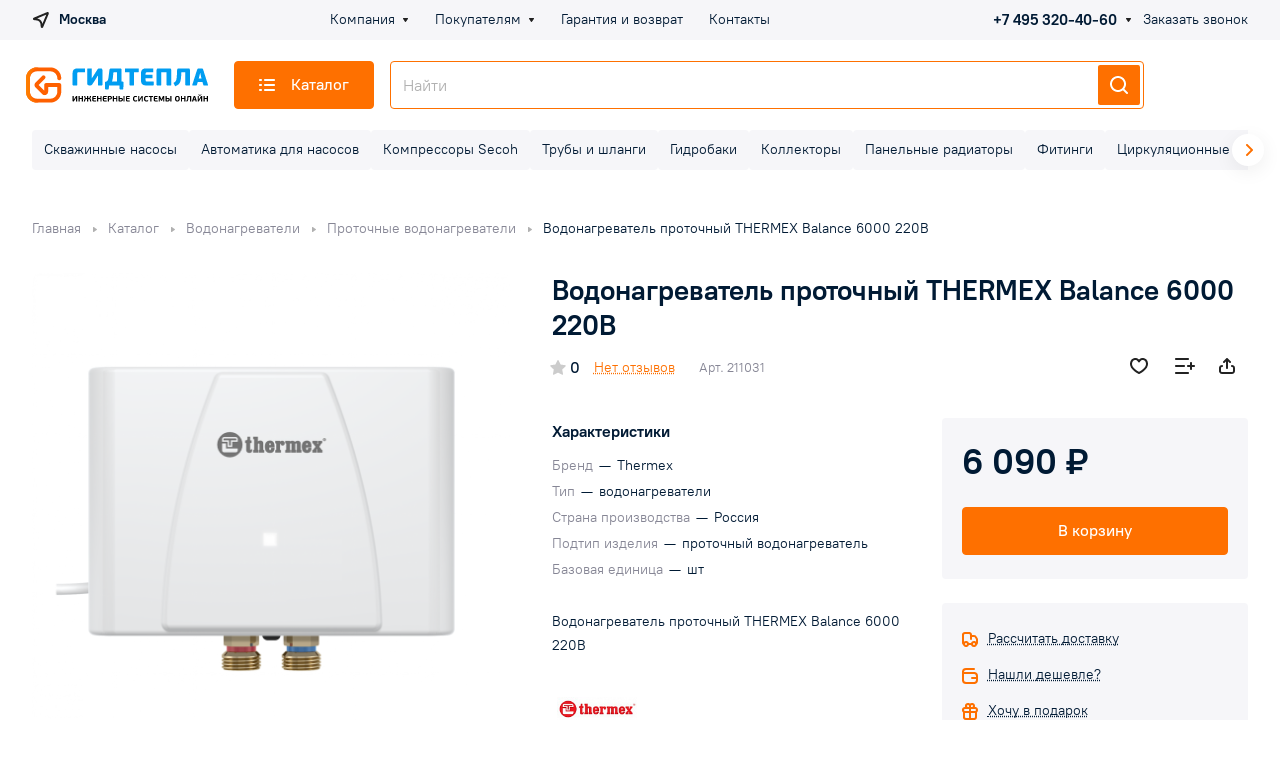

--- FILE ---
content_type: text/html; charset=UTF-8
request_url: https://gidtepla.ru/catalog/vodonagrevateli/protochnye_vodonagrevateli/vodonagrevatel_protochnyy_thermex_balance_6000_220v/
body_size: 50433
content:
<!DOCTYPE html>
<html xmlns="http://www.w3.org/1999/xhtml" xml:lang="ru" lang="ru" class="  ">
	<head><link rel="canonical" href="https://gidtepla.ru/catalog/vodonagrevateli/protochnye_vodonagrevateli/vodonagrevatel_protochnyy_thermex_balance_6000_220v/" />
		<title>Водонагреватель проточный THERMEX Balance 6000 220В купить за 6&nbsp;090 &#8381; в интернет-магазине Гидтепла.ру</title>
		<meta name="viewport" content="initial-scale=1.0, width=device-width" />
		<meta name="HandheldFriendly" content="true" />
		<meta name="yes" content="yes" />
		<meta name="apple-mobile-web-app-status-bar-style" content="black" />
		<meta name="SKYPE_TOOLBAR" content="SKYPE_TOOLBAR_PARSER_COMPATIBLE" />
				<meta http-equiv="Content-Type" content="text/html; charset=UTF-8" />
<meta name="keywords" content="Водонагреватель проточный THERMEX Balance 6000 220В, Thermex, купить Thermex, купить Водонагреватель проточный THERMEX Balance 6000 220В, заказать Водонагреватель проточный THERMEX Balance 6000 220В, дешево Водонагреватель проточный THERMEX Balance 6000 220В, " />
<meta name="description" content="Водонагреватель проточный THERMEX Balance 6000 220В купить по цене 6&nbsp;090 &#8381;. Скидки, характеристики, отзывы и официальная гарантия. Доставка по Москве и Московской области. Транспортными компаниями по РФ." />

<script data-skip-moving="true">(function(w, d) {var v = w.frameCacheVars = {"CACHE_MODE":"HTMLCACHE","storageBlocks":[],"dynamicBlocks":{"4bYrEX":"d41d8cd98f00","options-block":"d41d8cd98f00","header-regionality-block1":"ed5f7546fd2a","header-allphones-block1":"322a91c0c381","header-buffered-logo1":"6a027483508c","cabinet-link1":"d41d8cd98f00","compare-link1":"d41d8cd98f00","favorite-link1":"d41d8cd98f00","basket-link1":"d41d8cd98f00","header-buffered-fixed-logo1":"6a027483508c","cabinet-link2":"d41d8cd98f00","compare-link2":"d41d8cd98f00","favorite-link2":"d41d8cd98f00","basket-link2":"d41d8cd98f00","header-buffered-mobile-logo1":"6a027483508c","cabinet-link3":"d41d8cd98f00","compare-link3":"d41d8cd98f00","favorite-link3":"d41d8cd98f00","basket-link3":"d41d8cd98f00","header-buffered-mobile-logo2":"6a027483508c","mobilemenu__region1":"d41d8cd98f00","mobilemenu__cabinet1":"d41d8cd98f00","mobilemenu__compare1":"d41d8cd98f00","mobilemenu__favorite1":"d41d8cd98f00","mobilemenu__cart1":"d41d8cd98f00","mobilemenu__phone1":"d41d8cd98f00","email-block2":"02362781ca99","KSBlai":"d41d8cd98f00","6zLbbW":"0fe8a939dc68","area":"d41d8cd98f00","viewed-block":"d41d8cd98f00","footer-subscribe":"d41d8cd98f00","header-allphones-block2":"608b70dd2e9e","email-block4":"93a28ea707e0","address-block3":"e519540a4c23","fpSI38":"d41d8cd98f00","bottom-panel-block":"d41d8cd98f00","FIJYHc":"d41d8cd98f00"},"AUTO_UPDATE":true,"AUTO_UPDATE_TTL":120,"version":2};var inv = false;if (v.AUTO_UPDATE === false){if (v.AUTO_UPDATE_TTL && v.AUTO_UPDATE_TTL > 0){var lm = Date.parse(d.lastModified);if (!isNaN(lm)){var td = new Date().getTime();if ((lm + v.AUTO_UPDATE_TTL * 1000) >= td){w.frameRequestStart = false;w.preventAutoUpdate = true;return;}inv = true;}}else{w.frameRequestStart = false;w.preventAutoUpdate = true;return;}}var r = w.XMLHttpRequest ? new XMLHttpRequest() : (w.ActiveXObject ? new w.ActiveXObject("Microsoft.XMLHTTP") : null);if (!r) { return; }w.frameRequestStart = true;var m = v.CACHE_MODE; var l = w.location; var x = new Date().getTime();var q = "?bxrand=" + x + (l.search.length > 0 ? "&" + l.search.substring(1) : "");var u = l.protocol + "//" + l.host + l.pathname + q;r.open("GET", u, true);r.setRequestHeader("BX-ACTION-TYPE", "get_dynamic");r.setRequestHeader("X-Bitrix-Composite", "get_dynamic");r.setRequestHeader("BX-CACHE-MODE", m);r.setRequestHeader("BX-CACHE-BLOCKS", v.dynamicBlocks ? JSON.stringify(v.dynamicBlocks) : "");if (inv){r.setRequestHeader("BX-INVALIDATE-CACHE", "Y");}try { r.setRequestHeader("BX-REF", d.referrer || "");} catch(e) {}if (m === "APPCACHE"){r.setRequestHeader("BX-APPCACHE-PARAMS", JSON.stringify(v.PARAMS));r.setRequestHeader("BX-APPCACHE-URL", v.PAGE_URL ? v.PAGE_URL : "");}r.onreadystatechange = function() {if (r.readyState != 4) { return; }var a = r.getResponseHeader("BX-RAND");var b = w.BX && w.BX.frameCache ? w.BX.frameCache : false;if (a != x || !((r.status >= 200 && r.status < 300) || r.status === 304 || r.status === 1223 || r.status === 0)){var f = {error:true, reason:a!=x?"bad_rand":"bad_status", url:u, xhr:r, status:r.status};if (w.BX && w.BX.ready && b){BX.ready(function() {setTimeout(function(){BX.onCustomEvent("onFrameDataRequestFail", [f]);}, 0);});}w.frameRequestFail = f;return;}if (b){b.onFrameDataReceived(r.responseText);if (!w.frameUpdateInvoked){b.update(false);}w.frameUpdateInvoked = true;}else{w.frameDataString = r.responseText;}};r.send();var p = w.performance;if (p && p.addEventListener && p.getEntries && p.setResourceTimingBufferSize){var e = 'resourcetimingbufferfull';var h = function() {if (w.BX && w.BX.frameCache && w.BX.frameCache.frameDataInserted){p.removeEventListener(e, h);}else {p.setResourceTimingBufferSize(p.getEntries().length + 50);}};p.addEventListener(e, h);}})(window, document);</script>
<script data-skip-moving="true">(function(w, d, n) {var cl = "bx-core";var ht = d.documentElement;var htc = ht ? ht.className : undefined;if (htc === undefined || htc.indexOf(cl) !== -1){return;}var ua = n.userAgent;if (/(iPad;)|(iPhone;)/i.test(ua)){cl += " bx-ios";}else if (/Windows/i.test(ua)){cl += ' bx-win';}else if (/Macintosh/i.test(ua)){cl += " bx-mac";}else if (/Linux/i.test(ua) && !/Android/i.test(ua)){cl += " bx-linux";}else if (/Android/i.test(ua)){cl += " bx-android";}cl += (/(ipad|iphone|android|mobile|touch)/i.test(ua) ? " bx-touch" : " bx-no-touch");cl += w.devicePixelRatio && w.devicePixelRatio >= 2? " bx-retina": " bx-no-retina";if (/AppleWebKit/.test(ua)){cl += " bx-chrome";}else if (/Opera/.test(ua)){cl += " bx-opera";}else if (/Firefox/.test(ua)){cl += " bx-firefox";}ht.className = htc ? htc + " " + cl : cl;})(window, document, navigator);</script>


<link href="/bitrix/js/ui/design-tokens/dist/ui.design-tokens.min.css?171888464323463"  rel="stylesheet" />
<link href="/bitrix/js/ui/fonts/opensans/ui.font.opensans.min.css?16722277622320"  rel="stylesheet" />
<link href="/bitrix/js/main/popup/dist/main.popup.bundle.min.css?168673330326598"  rel="stylesheet" />
<link href="/bitrix/cache/css/s1/aspro-lite/page_6325db0e0abe5a12290086cbbab2af19/page_6325db0e0abe5a12290086cbbab2af19_v1.css?1722863266129703"  rel="stylesheet" />
<link href="/bitrix/cache/css/s1/aspro-lite/default_35f2991af619f3addb12484de3436f63/default_35f2991af619f3addb12484de3436f63_v1.css?17228631551536"  rel="stylesheet" />
<link href="/bitrix/cache/css/s1/aspro-lite/default_5e73850938df0e07fb80bcb733c51031/default_5e73850938df0e07fb80bcb733c51031_v1.css?17228632667393"  rel="stylesheet" />
<link href="/bitrix/panel/main/popup.min.css?167222780420774"  rel="stylesheet" />
<link href="/bitrix/cache/css/s1/aspro-lite/default_6f02d1bb9493ed0aeac00d308b8eac0c/default_6f02d1bb9493ed0aeac00d308b8eac0c_v1.css?17228632144636"  rel="stylesheet" />
<link href="/bitrix/cache/css/s1/aspro-lite/default_a8e3b74fc5be42a75fa57ef4cee70481/default_a8e3b74fc5be42a75fa57ef4cee70481_v1.css?17228631552232"  rel="stylesheet" />
<link href="/bitrix/cache/css/s1/aspro-lite/template_06485dcf203155ac2d5d6eec713c011c/template_06485dcf203155ac2d5d6eec713c011c_v1.css?1722863286262486"  data-template-style="true" rel="stylesheet" />







<link href="/ptroot/PTRoot.css" rel="stylesheet" />
<style>html {--border-radius:8px;--theme-base-color:#fe7000;--theme-base-opacity-color:#fe70001a;--theme-more-color:#fe7000;--theme-outer-border-radius:8px;--theme-text-transform:none;--theme-letter-spacing:normal;--theme-button-font-size:0%;--theme-button-padding-2px:0%;--theme-button-padding-1px:0%;--theme-more-color-hue:26;--theme-more-color-saturation:100%;--theme-more-color-lightness:50%;--theme-base-color-hue:26;--theme-base-color-saturation:100%;--theme-base-color-lightness:50%;--theme-lightness-hover-diff:6%;}</style>
<link href="https://fonts.gstatic.com" rel="preconnect" crossorigin>
<link href="https://fonts.googleapis.com/css?family=Inter:300italic,400italic,500italic,600italic,700italic,300,400,500,600,700&subset=latin,cyrillic-ext&display=swap" rel="preload" as="style" crossorigin>
<link rel="stylesheet" href="https://fonts.googleapis.com/css?family=Inter:300italic,400italic,500italic,600italic,700italic,300,400,500,600,700&subset=latin,cyrillic-ext&display=swap" crossorigin>
<style>html {font-size:17px;--theme-font-family:Inter;--theme-font-title-family:var(--theme-font-family);--theme-font-title-weight:600;}</style>
<style>html {--theme-page-width: 1500px;--theme-page-width-padding: 32px}</style>

			<script data-skip-moving="true" src="/bitrix/js/main/jquery/jquery-3.6.0.min.js"></script>
			<script data-skip-moving="true" src="/bitrix/templates/aspro-lite/js/speed.min.js?=1672229029"></script>
		
<link href="/bitrix/templates/aspro-lite/css/print.min.css?167222902912929" data-template-style="true" rel="stylesheet" media="print">
<script src="/bitrix/templates/aspro-lite/vendor/lazysizes.min.js" data-skip-moving="true" defer=""></script>
<script src="/bitrix/templates/aspro-lite/vendor/ls.unveilhooks.min.js" data-skip-moving="true" defer=""></script>
<link rel="shortcut icon" href="/favicon.ico" type="image/x-icon" />
<link rel="apple-touch-icon" sizes="180x180" href="/upload/CLite/7ed/fdj3kyfr62uzlg8wyg46crygi6ul224v.png" />
<meta property="og:description" content="Водонагреватель проточный THERMEX Balance 6000 220В" />
<meta property="og:image" content="https://gidtepla.ru/upload/iblock/426/4j6dxbe2g1lkfws4wz048fqz2buow424.png" />
<link rel="image_src" href="https://gidtepla.ru/upload/iblock/426/4j6dxbe2g1lkfws4wz048fqz2buow424.png"  />
<meta property="og:title" content="Водонагреватель проточный THERMEX Balance 6000 220В купить за 6&nbsp;090 &#8381; в интернет-магазине Гидтепла.ру" />
<meta property="og:type" content="website" />
<meta property="og:url" content="https://gidtepla.ru/catalog/vodonagrevateli/protochnye_vodonagrevateli/vodonagrevatel_protochnyy_thermex_balance_6000_220v/" />



				<style>html {--header-height:184px;}</style><meta name="mailru-domain" content="Bmd9MtKjVny0Xnel" />
	</head>
	<body class="block-wo-title  site_s1   side_left region_confirm_top header_fill_ fixed_y mfixed_y mfixed_view_scroll_top title_position_left mmenu_leftside mheader-v1 footer-v1 fill_bg_ header-v3 title-v1 bottom-icons-panel_y with_order with_cabinet with_phones theme-light" id="main" data-site="/">
		<div class="bx_areas"></div>

		
		<div id="panel"></div>


		<div id="bxdynamic_4bYrEX_start" style="display:none"></div><div id="bxdynamic_4bYrEX_end" style="display:none"></div>										<script data-skip-moving="true">
			var solutionName = 'arLiteOptions';
			var arAsproOptions = window[solutionName] = ({});
			var arAsproCounters = {};
			var arBasketItems = {};
		</script>
		<script src="/bitrix/templates/aspro-lite/js/setTheme.php?site_id=s1&site_dir=/" data-skip-moving="true"></script>
				<div id="bxdynamic_options-block_start" style="display:none"></div><div id="bxdynamic_options-block_end" style="display:none"></div>
		<div class="body  hover_">
			<div class="body_media"></div>

						<div class="headers-container">				
				<div class="title-v1" data-ajax-block="HEADER" data-ajax-callback="headerInit">
										
<header class="header_3 header header--with_regions header--narrow ">
	<div class="header__inner  header__inner--no-pt">

		
		<div class="header__top-part " data-ajax-load-block="HEADER_TOP_PART">
							<div class="maxwidth-theme">
							
			<div class="header__top-inner">

														<div class="header__top-item icon-block--with_icon">
						<div id="bxdynamic_header-regionality-block1_start" style="display:none"></div>			<div class="regions region_wrapper dropdown-select dropdown-select--with-dropdown" title="Область, республика, край">
		<div class="js_city_change dropdown-select__title regions__chooser fill-theme-parent light-opacity-hover color-theme-hover js_city_change animate-load1" data-name="city_chooser" data-param-url="%2Fcatalog%2Fvodonagrevateli%2Fprotochnye_vodonagrevateli%2Fvodonagrevatel_protochnyy_thermex_balance_6000_220v%2F" data-param-form_id="city_chooser">
			<i class="svg inline region dropdown-select__icon-left fill-theme-target banner-light-icon-fill fill-dark-light-block" aria-hidden="true"><svg width="17" height="16"><use xlink:href="/bitrix/templates/aspro-lite/images/svg/header_icons.svg#region-17-16"></use></svg></i>							<span class="regions__name icon-block__name color-theme-hover font_14 banner-light-text menu-light-text">Москва</span>
					</div>
		<div class="dropdown-select__list dropdown-menu-wrapper dropdown-menu-wrapper--woffset">
			<div class="wrap dropdown-menu-inner rounded-x">
									<div class="more_item dropdown-select__list-item current font_14">
						<span class="color-theme-hover color_222 dropdown-menu-item dark_link dropdown-menu-item--current" data-region_id="1" data-href="/catalog/vodonagrevateli/protochnye_vodonagrevateli/vodonagrevatel_protochnyy_thermex_balance_6000_220v/">Москва</span>
					</div>
							</div>
		</div>
			</div>
		<div id="bxdynamic_header-regionality-block1_end" style="display:none"></div>					</div>
				
								<div class="header__top-item header-menu header-menu--long dotted-flex-1 hide-dotted">
					<nav class="mega-menu sliced">
							<div class="catalog_icons_">
		<div class="header-menu__wrapper">
											<div class="header-menu__item unvisible header-menu__item--first  header-menu__item--dropdown">
					<a class="header-menu__link header-menu__link--top-level light-opacity-hover fill-theme-hover banner-light-text dark_link  " href="/company/">
												<span class="header-menu__title font_14">
							Компания						</span>
													<i class="svg inline  header-menu__wide-submenu-right-arrow fill-dark-light-block banner-light-icon-fill" aria-hidden="true"><svg width="7" height="5"><use xlink:href="/bitrix/templates/aspro-lite/images/svg/arrows.svg#down-7-5"></use></svg></i>											</a>
																<div class="header-menu__dropdown-menu dropdown-menu-wrapper dropdown-menu-wrapper--visible dropdown-menu-wrapper--woffset">
							<div class="dropdown-menu-inner rounded-x ">

								
								
								
								<ul class="header-menu__dropdown-menu-inner ">
																																								<li class="header-menu__dropdown-item  count_ ">
												<a class="font_15 dropdown-menu-item dark_link fill-dark-light-block " href="/blog/">
													Новости и обзоры																									</a>
																							</li>
																																																		<li class="header-menu__dropdown-item  count_ ">
												<a class="font_15 dropdown-menu-item dark_link fill-dark-light-block " href="/contacts/">
													Реквизиты																									</a>
																							</li>
																											</ul>

																							</div>
						</div>
														</div>
															<div class="header-menu__item unvisible   header-menu__item--dropdown">
					<a class="header-menu__link header-menu__link--top-level light-opacity-hover fill-theme-hover banner-light-text dark_link  " href="/help/">
												<span class="header-menu__title font_14">
							Покупателям						</span>
													<i class="svg inline  header-menu__wide-submenu-right-arrow fill-dark-light-block banner-light-icon-fill" aria-hidden="true"><svg width="7" height="5"><use xlink:href="/bitrix/templates/aspro-lite/images/svg/arrows.svg#down-7-5"></use></svg></i>											</a>
																<div class="header-menu__dropdown-menu dropdown-menu-wrapper dropdown-menu-wrapper--visible dropdown-menu-wrapper--woffset">
							<div class="dropdown-menu-inner rounded-x ">

								
								
								
								<ul class="header-menu__dropdown-menu-inner ">
																																								<li class="header-menu__dropdown-item  count_ ">
												<a class="font_15 dropdown-menu-item dark_link fill-dark-light-block " href="/help/payment/">
													Оплата																									</a>
																							</li>
																																																		<li class="header-menu__dropdown-item  count_ ">
												<a class="font_15 dropdown-menu-item dark_link fill-dark-light-block " href="/help/delivery/">
													Доставка																									</a>
																							</li>
																																																		<li class="header-menu__dropdown-item  count_ ">
												<a class="font_15 dropdown-menu-item dark_link fill-dark-light-block " href="/help/warranty/">
													Гарантия и возврат																									</a>
																							</li>
																																																		<li class="header-menu__dropdown-item  count_ ">
												<a class="font_15 dropdown-menu-item dark_link fill-dark-light-block " href="/help/faq/">
													Вопрос-ответ																									</a>
																							</li>
																											</ul>

																							</div>
						</div>
														</div>
															<div class="header-menu__item unvisible   ">
					<a class="header-menu__link header-menu__link--top-level light-opacity-hover fill-theme-hover banner-light-text dark_link  " href="/help/warranty/">
												<span class="header-menu__title font_14">
							Гарантия и возврат						</span>
											</a>
																			</div>
															<div class="header-menu__item unvisible  header-menu__item--last ">
					<a class="header-menu__link header-menu__link--top-level light-opacity-hover fill-theme-hover banner-light-text dark_link  " href="/contacts/">
												<span class="header-menu__title font_14">
							Контакты						</span>
											</a>
																			</div>
							
						<div class="header-menu__item header-menu__item--more-items unvisible">
				<div class="header-menu__link banner-light-icon-fill fill-dark-light-block light-opacity-hover">
					<i class="svg inline " aria-hidden="true"><svg width="15" height="3"><use xlink:href="/bitrix/templates/aspro-lite/images/svg/header_icons.svg#dots-15-3"></use></svg></i>				</div>
				<div class="header-menu__dropdown-menu dropdown-menu-wrapper dropdown-menu-wrapper--visible dropdown-menu-wrapper--woffset">
					<ul class="header-menu__more-items-list dropdown-menu-inner rounded-x"></ul>
				</div>
				
				
			</div>
					</div>
	</div>
	<script data-skip-moving="true">
		if(typeof topMenuAction !== 'function'){
			function topMenuAction() {
				//CheckTopMenuPadding();
				//CheckTopMenuOncePadding();
				if(typeof CheckTopMenuDotted !== 'function'){
					let timerID = setInterval(function(){
						if(typeof CheckTopMenuDotted === 'function'){
							CheckTopMenuDotted();
							clearInterval(timerID);
						}
					}, 100);
				} else {
					CheckTopMenuDotted();
				}
			}
		}
		
	</script>
					</nav>
				</div>

												
			<div class="header__top-item no-shrinked " data-ajax-load-block="HEADER_TOGGLE_PHONE">
				
												<div class="">
								<div class="phones">
																		<div class="phones__phones-wrapper">
																												<div id="bxdynamic_header-allphones-block1_start" style="display:none"></div>		
								<div class="phones__inner phones__inner--with_dropdown phones__inner--big fill-theme-parent">
				<a class="phones__phone-link phones__phone-first dark_link banner-light-text menu-light-text icon-block__name" href="tel:+74953204060">+7 495 320-40-60</a>
									<div class="phones__dropdown ">
						<div class="dropdown dropdown--relative">
																							<div class="phones__phone-more dropdown__item color-theme-hover dropdown__item--first ">
									<a class="phones__phone-link dark_link " rel="nofollow" href="tel:+74953204060">+7 495 320-40-60<span class="phones__phone-descript phones__dropdown-title">Отдел продаж</span></a>
								</div>
																							<div class="phones__phone-more dropdown__item color-theme-hover  dropdown__item--last">
									<a class="phones__phone-link dark_link " rel="nofollow" href="tel:+74953204010">+7 495 320-40-10<span class="phones__phone-descript phones__dropdown-title">Отдел закупок</span></a>
								</div>
														<div class="phones__dropdown-item callback-item">
								<div class="animate-load btn btn-default btn-wide btn-sm" data-event="jqm" data-param-id="5" data-name="callback">
									Заказать звонок								</div>
							</div>
						</div>
						<div class="dropdown dropdown--relative">
																					<div class="phones__dropdown-item">
													<div class="email__title phones__dropdown-title">
						E-mail					</div>
								<div class="phones__dropdown-value">
										<div>
											<div>
							<a class="dark_link" href="mailto:info@gidtepla.ru">info@gidtepla.ru</a>
						</div>
										</div>
				</div>

									</div>
																									<div class="phones__dropdown-item">
				
									<div class="address__title phones__dropdown-title">
						Адрес					</div>
				
				<div class="phones__dropdown-value">
										<div class="address__text font_short  address__text--large ">
						142300, Московская область, г. Чехов, Симферопольское ш., владение 9, павильон М5					</div>
				</div>

									</div>
																														<div class="phones__dropdown-item">
			
							<div class="schedule__title phones__dropdown-title">
					Режим работы				</div>
			
			<div class="phones__dropdown-value">
								<div class="schedule__text  ">
											Пн. – Сб.: с 9:00 до 17:00
Вс.: с 9:00 до 16:00									</div>
			</div>

							</div>
														

						</div>
					</div>
					<span class="more-arrow banner-light-icon-fill menu-light-icon-fill fill-dark-light-block">
						<i class="svg inline " aria-hidden="true"><svg width="7" height="5"><use xlink:href="/bitrix/templates/aspro-lite/images/svg/arrows.svg#down-7-5"></use></svg></i>											</span>
							</div>
										<div id="bxdynamic_header-allphones-block1_end" style="display:none"></div>													</div>

																			<div>
											<div class="phones__callback light-opacity-hover animate-load dark_link banner-light-text menu-light-text hide-1200" data-event="jqm" data-param-id="5" data-name="callback">
												Заказать звонок											</div>
										</div>
																	</div>
							</div>
						
				
			</div>


			
												
												
			<div class="header__top-item hidden" data-ajax-load-block="HEADER_TOGGLE_THEME_SELECTOR">
				
			</div>


							

			</div>
							</div>
					</div>

		
		
		<div class="header__main-part   header__main-part--long part-with-search"  data-ajax-load-block="HEADER_MAIN_PART">

							<div class="maxwidth-theme">
			
			<div class="header__main-inner relative part-with-search__inner">

				<div class="header__main-item">
					<div class="line-block line-block--40">
												<div class="logo  line-block__item no-shrinked">
							<div id="bxdynamic_header-buffered-logo1_start" style="display:none"></div><a class="menu-light-icon-fill banner-light-icon-fill" href="/"><svg xmlns="http://www.w3.org/2000/svg" xml:space="preserve" viewBox="0 0 210 42" width="210" height="42">
  <path fill="#fe6000" d="M28.1046 41.3259H12.5475C5.6286 41.3259 0 35.6972 0 28.7784V13.2212C0 6.3028 5.6286.6742 12.5475.6742h15.5571c6.919 0 12.5476 5.6286 12.5476 12.547 0 1.2581-1.0197 2.2778-2.2778 2.2778-1.2582 0-2.2778-1.0197-2.2778-2.2778 0-4.4066-3.5854-7.9915-7.992-7.9915H12.5475c-4.4066 0-7.992 3.5849-7.992 7.9915v15.5572c0 4.4066 3.5854 7.9919 7.992 7.9919h15.5571c4.4066 0 7.992-3.5853 7.992-7.992v-5.5005H25.5479v5.3226c0 1.6585-.9899 3.1404-2.522 3.7749-1.5318.6357-3.2797.2873-4.4524-.8858l-7.601-7.6009C10.2008 23.1172 9.776 22.0913 9.776 21c0-1.0918.4248-2.1176 1.1967-2.889l7.6009-7.601c.8888-.8897 2.332-.8897 3.221 0 .8897.8894.8897 2.3317 0 3.221l-7.2686 7.2685 6.4664 6.4664V21c0-1.2581 1.0197-2.2778 2.2778-2.2778h15.1043c1.258 0 2.2778 1.0197 2.2778 2.2778v7.7784c0 6.9188-5.6287 12.5475-12.5476 12.5475z"/>
  <linearGradient id="b2" x1="0" x2="17.1067" y1="21" y2="21" gradientUnits="userSpaceOnUse">
    <stop offset=".0016" stop-color="#ff8000"/>
    <stop offset=".9985" stop-color="#fe6000"/>
  </linearGradient>
  <path fill="url(#b2)" d="M4.5628 28.9199c-.0009-.0476-.0072-.0938-.0072-.1415V13.2212c0-.0478.0063-.094.0072-.1415C4.6393 6.2265 10.2353.674 17.1068.674h-4.5593C5.6286.6741 0 6.3028 0 13.2212v15.5572c0 6.9188 5.6286 12.5475 12.5475 12.5475h4.5592c-6.8714 0-12.4674-5.5524-12.544-12.406z"/>
  <path fill="#009df1" d="M59.0672 20.9086c0 .2246-.0327.374-.0981.4483-.0654.0752-.2569.1123-.5737.1123h-3.9761c-.4297 0-.644-.1865-.644-.5606V7.189c0-.6724.0932-1.33.2797-1.9741s.4903-1.2134.9102-1.708.975-.8911 1.666-1.19c.6904-.2983 1.5303-.4482 2.52-.4482h8.5117c.2242 0 .3687.0327.4341.0981s.0982.2569.0982.5738v3.164c0 .2432-.0376.4063-.1119.4903-.0752.084-.2148.126-.4204.126h-6.916c-.3735 0-.6719.0517-.896.1537-.2236.103-.3916.229-.5039.378a1.2361 1.2361 0 0 0-.2236.5044 2.7938 2.7938 0 0 0-.0562.56v12.9917zm23.7437-10.6118-2.52 4.144-3.8081 5.7686c-.1866.2793-.3545.504-.504.6719s-.308.294-.476.378-.3638.1396-.588.1679c-.224.0273-.4945.042-.812.042H72.787c-.8399 0-1.3907-.21-1.6519-.63-.2617-.4198-.392-.9472-.392-1.5824V2.4565c0-.3916.2143-.588.644-.588h3.8359c.3169 0 .5083.042.5737.126s.0982.2383.0982.462v10.6401h.1963l2.4638-3.8638 3.8638-6.104c.1865-.2983.3545-.5322.5039-.7002s.3081-.2939.476-.3779.3643-.1352.5885-.1538c.2236-.0185.494-.0283.8115-.0283h1.3164c.7837 0 1.3203.1499 1.6098.4482.2891.2989.4341.8867.4341 1.7637v16.8008c0 .3916-.2148.5879-.644.5879h-3.836c-.3178 0-.5087-.042-.5742-.126s-.0981-.2383-.0981-.462V10.2969h-.1958zm12.9917 11.1724-.2803 3.9756c-.0185.4296-.2895.6445-.812.6445h-2.8276c-.2432 0-.4063-.0566-.4903-.168-.084-.1123-.126-.252-.126-.4199l-.2519-6.9165v-.4482c0-.149.0371-.294.1118-.4341.0747-.1397.1914-.2613.3501-.3638.1582-.1025.378-.1724.6582-.21l1.0078-.14c.4292-.3546.7744-.7701 1.0362-1.2462.2612-.476.4663-.9473.6157-1.414.1494-.4664.252-.9004.308-1.3018s.1026-.7046.1402-.9102l.98-8.12c.0371-.2984.0933-.5782.168-.84.0742-.2612.1909-.4897.35-.686.1583-.1958.3824-.3452.672-.4477.289-.1026.6581-.1543 1.1059-.1543h9.9111c.7657 0 1.2618.1543 1.4844.4619.2246.3081.336.77.336 1.3862V16.961l1.205.1118c.4668.0376.7735.1636.9239.378.1484.2148.2148.537.1953.9662l-.3086 7.0845c0 .168-.041.3076-.125.42-.084.1113-.248.1679-.4903.1679h-2.9687c-.2793 0-.457-.0518-.5313-.1543s-.121-.2656-.1406-.4902l-.1387-3.9756H95.8026zm4.5356-9.9683c-.1308 1.232-.2846 2.296-.4619 3.192-.1777.8959-.434 1.6708-.77 2.3236h5.8525V6.4047h-4.0605l-.56 5.0962zm29.148-5.1802h-4.7881v14.5606c0 .2236-.0332.378-.0977.4619-.0654.084-.2568.126-.5742.126h-3.9756c-.4297 0-.6445-.1963-.6445-.588V6.3208h-4.6758c-.3926 0-.5879-.2143-.5879-.644V2.5405c0-.317.042-.5083.126-.5738s.2373-.0981.462-.0981h14.7558c.2236 0 .378.0327.4619.0981s.126.2569.126.5738v3.1362c0 .4297-.1963.644-.588.644zm17.332 15.1485h-8.6514c-1.12 0-2.0302-.1582-2.7304-.4766-.7002-.3164-1.251-.7324-1.6514-1.246-.4023-.5133-.6768-1.087-.8262-1.7218s-.2246-1.2602-.2246-1.876V7.189c0-.6724.0938-1.33.2803-1.9741s.4902-1.2134.9102-1.708.9755-.8911 1.666-1.19c.6904-.2983 1.5302-.4482 2.5195-.4482h8.2607c.2237 0 .3682.0327.4336.0981s.0977.2569.0977.5738v3.164c0 .2432-.0371.4063-.1113.4903-.0752.084-.2149.126-.42.126h-6.664c-.374 0-.6719.0517-.8965.1537-.2236.103-.3916.229-.504.378a1.2297 1.2297 0 0 0-.2235.5044 2.7945 2.7945 0 0 0-.0567.56v1.1758h7.5049c.2236 0 .3682.0376.4336.1118.0654.0752.0976.271.0976.5884v2.9116c0 .4297-.1777.644-.5312.644h-7.5049v2.1002c0 .355.042.6347.126.8398.084.2056.2012.3599.3506.4624s.3261.168.5322.1958c.205.0278.4287.042.6719.042h7.1113c.2246 0 .3691.0327.4346.0982s.0976.2568.0976.5737v3.164c0 .4297-.1777.6446-.5322.6446zm20.6924-.5879c0 .2236-.0332.378-.0986.4619s-.2569.126-.5743.126h-3.9755c-.4297 0-.6436-.1963-.6436-.588V6.4048h-6.2168v14.4766c0 .2236-.0322.378-.0977.4619s-.2568.126-.5742.126h-3.9756c-.4296 0-.6445-.1963-.6445-.588V3.7168c0-.6162.1123-1.078.336-1.3862.2246-.3076.7187-.462 1.4843-.462h13.1602c.7646 0 1.2597.1544 1.4844.462.2236.3081.3359.77.3359 1.3862v17.1646zm19.7949-19.0127c.7656 0 1.2598.1543 1.4844.4619.2236.3081.336.77.336 1.3862v17.1646c0 .2236-.0333.378-.0987.4619s-.2568.126-.5733.126h-3.9765c-.4297 0-.6436-.1963-.6436-.588V6.4048h-4.5361l-.084 1.3438c-.1308 2.0537-.2666 3.855-.4062 5.4043s-.416 2.9028-.8262 4.06c-.4102 1.1577-1.0176 2.1377-1.8193 2.94-.8038.8027-1.9327 1.4843-3.3887 2.044-.3174.1122-.5322.163-.6436.1542-.1123-.0098-.2334-.1357-.3642-.378l-1.4278-2.8842c-.1123-.2241-.1494-.3823-.1123-.476.0371-.0933.168-.2051.3916-.336.6905-.3545 1.251-.7603 1.6807-1.2183.4287-.457.7695-1.0498 1.0215-1.7778.252-.728.4346-1.6382.5459-2.73.1123-1.0918.2148-2.4682.3086-4.1299l.2236-4.704c0-.2984.0234-.5645.0703-.798.046-.2333.1348-.4291.2656-.5883.131-.1582.3125-.2749.546-.3496s.5458-.1123.9384-.1123h11.088zm16.3525 15.7641h-5.5166l-.9238 3.2203c-.0752.206-.163.3593-.2656.4619-.1035.1025-.3135.1543-.6299.1543h-4.1162c-.1865 0-.3037-.0518-.3506-.1543s-.0508-.2285-.0137-.378l5.5157-17.332c.2431-.7466.542-1.2275.8965-1.4424.3544-.2143.8496-.3217 1.4843-.3217h2.2676c.336 0 .6299.0141.8818.042s.4766.098.672.21c.1962.1117.373.2846.5321.518.1582.2334.3038.5556.4336.9658l5.5166 17.3603c.0371.0938.042.2061.0137.336-.0273.1308-.1533.1963-.378.1963H205.45c-.2246 0-.411-.0283-.5605-.084-.1494-.0566-.252-.1865-.3076-.3926l-.9238-3.3599zm-4.3408-4.144h3.1924l-.5322-2.184-.8955-4.0318h-.2246l-.9512 4.1157-.5889 2.1001z"/>
  <path d="m57.7115 35.7451-.8012 1.3496-1.521 2.4658c-.0537.085-.102.1524-.144.2032s-.087.0918-.1348.121c-.0484.0303-.1035.0499-.1665.0587s-.1397.0136-.2295.0136h-.3604c-.2339 0-.3896-.0556-.4677-.166-.0782-.1113-.1172-.2627-.1172-.455v-5.5167c0-.1142.063-.1709.189-.1709h.9633c.084 0 .1362.0118.1572.0352.021.0244.0318.0693.0318.1357v4.0498h.0537l.7651-1.2597 1.5572-2.5567c.0537-.084.102-.1523.144-.207.042-.0537.087-.0957.1348-.126a.4439.4439 0 0 1 .162-.0586c.0601-.0088.1348-.0127.2252-.0127h.3686c.2222 0 .375.046.4595.1387.0835.0938.126.2568.126.4912v5.5078c0 .1143-.063.171-.189.171h-.9634c-.084 0-.1382-.0118-.1616-.0362-.0244-.0234-.0361-.0684-.0361-.1348v-4.041h-.045zm7.9961 4.1758c-.0268.0244-.0854.0361-.1753.0361h-.9448c-.0781 0-.1323-.0136-.162-.04-.0304-.0274-.045-.0772-.045-.1494V37.248H61.941v2.5196c0 .0781-.0131.1299-.04.1533-.0273.0244-.086.0361-.1758.0361h-.954c-.0719 0-.1246-.0136-.1573-.04-.0332-.0274-.0498-.0772-.0498-.1494v-5.9219c0-.0713.0166-.121.0498-.1484.0327-.0264.0854-.04.1572-.04h.9541c.0899 0 .1485.0116.1758.036.0269.0235.04.0753.04.1524v2.2412h2.4395v-2.2412c0-.0713.0146-.121.045-.1484.0297-.0264.0839-.04.162-.04h.9448c.0899 0 .1485.0116.1753.036.0274.0235.0406.0753.0406.1524v5.9219c0 .0781-.0132.1299-.0406.1533zm2.5249-3.3662c-.2104-.1074-.3735-.2588-.4907-.4541s-.2055-.419-.2656-.671l-.414-1.6103c-.0118-.0302-.0132-.0673-.0045-.1132.0093-.045.0528-.0674.1309-.0674h1.0078c.0298 0 .0645.0068.1035.0185s.0645.0479.0767.1074l.4048 1.5215c.0478.1856.1093.333.1845.4405.0747.1084.1558.1894.2432.2431a.7114.7114 0 0 0 .2744.1035c.0957.0157.189.0225.2788.0225h.648v-2.295c-.0122-.0653-.0059-.1064.018-.121s.066-.0225.126-.0225h1.044c.0542 0 .0947.0078.1215.0225s.0406.0557.0406.121v2.295h.6391c.0899 0 .1827-.0068.2788-.0225a.7143.7143 0 0 0 .2745-.1035c.0869-.0537.168-.1347.2431-.2431.0747-.1075.1363-.255.1846-.4405l.4048-1.5215c.0122-.0595.0376-.0957.0766-.1074s.0733-.0185.1036-.0185h1.017c.0777 0 .1211.0224.1304.0674.0088.0459.0073.083-.0044.1132l-.4053 1.6104c-.12.5166-.375.8916-.7646 1.125v.045c.1558.0546.2847.1161.3867.1845.102.0693.186.1484.252.2392.0659.0899.1186.1905.1577.3008.039.1113.0762.2324.1123.3653l.5581 2.0878c.0117.0293.0137.0674.0044.1123-.0088.045-.0527.0674-.1304.0674h-1.08a.3221.3221 0 0 1-.0992-.0175c-.0356-.0127-.063-.0489-.081-.1084l-.522-1.9346c-.0479-.1563-.1006-.2842-.1572-.3828-.0572-.0996-.1275-.1758-.2115-.2295-.0844-.0537-.1845-.0918-.3017-.1123-.1167-.0215-.2534-.0323-.4092-.0323h-.6572v2.6739c0 .0654-.0137.1064-.0406.121s-.0673.0225-.1215.0225h-1.026c-.06 0-.102-.0078-.1259-.0224s-.0361-.0557-.0361-.1211v-2.6739h-.6568c-.1562 0-.2924.0108-.4096.0323-.1172.0205-.2193.0586-.3062.1123s-.1606.1299-.2202.2295c-.06.0986-.1113.2265-.1533.3828l-.522 1.9346c-.018.0595-.045.0957-.081.1084a.3193.3193 0 0 1-.0987.0175h-1.0713c-.078 0-.1215-.0224-.1303-.0674s-.0078-.083.0044-.1123l.558-2.0878c.0362-.1202.0733-.2354.1124-.3467s.0918-.213.1577-.3067c.0659-.0927.1499-.1748.252-.247s.2309-.1348.3871-.1895v-.045zm12.6626 3.3525c-.0239.0332-.0717.0498-.144.0498h-2.664c-.336 0-.6104-.0478-.8233-.1435-.2134-.0967-.3828-.2227-.5088-.379a1.3297 1.3297 0 0 1-.2607-.5302 2.5382 2.5382 0 0 1-.0723-.6035v-2.9873c0-.2168.0303-.4239.0903-.6211.0596-.1983.1543-.375.2832-.5313s.2984-.2802.5088-.374c.21-.0928.4678-.1387.774-.1387h2.583c.0717 0 .1181.0147.1396.045.0205.0293.0313.0869.0313.1709v.7646c0 .0781-.0123.1309-.0362.1572-.024.0274-.0688.041-.1347.041H78.375c-.2339 0-.3901.0538-.4678.1622-.078.1074-.1171.2402-.1171.3955v.6933h2.583c.0722 0 .1186.0147.1396.045s.0313.0869.0313.1708v.7022c0 .0723-.0103.125-.0313.1572-.021.0332-.0674.0498-.1396.0498h-2.583v1.0264c0 .21.0493.3525.1484.4268.0991.0751.2446.1123.4365.1123h2.376c.0781 0 .1274.0136.1484.041s.0318.086.0318.1758v.7646c0 .0723-.0122.125-.0362.1572zm6.2955.0137c-.0269.0244-.0855.0361-.1753.0361h-.9449c-.078 0-.1323-.0136-.162-.04-.0303-.0274-.045-.0772-.045-.1494V37.248H83.424v2.5196c0 .0781-.0132.1299-.04.1533-.0274.0244-.086.0361-.1759.0361h-.954c-.0718 0-.1246-.0136-.1573-.04-.0332-.0274-.0498-.0772-.0498-.1494v-5.9219c0-.0713.0166-.121.0498-.1484.0327-.0264.0855-.04.1572-.04h.9541c.0899 0 .1485.0116.1758.036.0269.0235.04.0753.04.1524v2.2412h2.4395v-2.2412c0-.0713.0147-.121.045-.1484.0297-.0264.084-.04.162-.04h.9449c.0898 0 .1484.0116.1753.036.0273.0235.0405.0753.0405.1524v5.9219c0 .0781-.0132.1299-.0405.1533zm5.9716-.0137c-.0239.0332-.0717.0498-.144.0498h-2.664c-.336 0-.6104-.0478-.8233-.1435-.2134-.0967-.3828-.2227-.5088-.379a1.3297 1.3297 0 0 1-.2607-.5302 2.5382 2.5382 0 0 1-.0723-.6035v-2.9873c0-.2168.0303-.4239.0903-.6211.0596-.1983.1543-.375.2832-.5313s.2984-.2802.5088-.374c.21-.0928.4678-.1387.774-.1387h2.583c.0717 0 .1181.0147.1396.045.0205.0293.0312.0869.0312.1709v.7646c0 .0781-.0122.1309-.036.1572-.024.0274-.069.041-.1349.041h-2.286c-.234 0-.3902.0538-.4679.1622-.078.1074-.1171.2402-.1171.3955v.6933h2.583c.0722 0 .1186.0147.1396.045s.0313.0869.0313.1708v.7022c0 .0723-.0103.125-.0313.1572-.021.0332-.0674.0498-.1396.0498h-2.583v1.0264c0 .21.0493.3525.1484.4268.0991.0751.2446.1123.4365.1123h2.376c.0781 0 .1274.0136.1484.041s.0318.086.0318.1758v.7646c0 .0723-.0122.125-.0362.1572zm2.5201-.1396c0 .085-.0137.1367-.0406.1582-.0268.0205-.0854.0312-.1753.0312h-.9453c-.0718 0-.1245-.0136-.1572-.04-.0332-.0274-.0498-.0772-.0498-.1494v-5.5703c0-.168.0361-.3018.1084-.4004.0718-.0996.2158-.1485.4316-.1485h2.2051c.3242 0 .6167.0489.8774.1485.2613.0986.483.2353.666.4092s.3228.3808.4185.621c.0962.2403.144.504.144.792 0 .1563-.0239.3496-.0717.5801-.0484.2315-.1519.456-.3106.6758-.1591.2188-.3901.4063-.6928.5625-.3033.1553-.7066.2334-1.2105.2334h-1.1972v2.0967zm2.0698-4.0586c0-.084-.0117-.1758-.0357-.2744-.0244-.0987-.0708-.1924-.1396-.2793s-.1621-.1582-.2788-.2158c-.1172-.0567-.2657-.085-.4458-.085h-1.17v1.71h1.1793c.3056 0 .5307-.083.6748-.248s.2158-.3673.2158-.6075zm7.6094 4.2119c-.0274.0244-.085.0361-.1758.0361h-.9444c-.078 0-.1318-.0136-.162-.04-.0303-.0274-.045-.0772-.045-.1494V37.248h-2.4395v2.5196c0 .0781-.0131.1299-.04.1533-.0273.0244-.086.0361-.1758.0361h-.954c-.0719 0-.1246-.0136-.1573-.04-.0332-.0274-.0498-.0772-.0498-.1494v-5.9219c0-.0713.0166-.121.0498-.1484.0327-.0264.0854-.04.1572-.04h.9541c.0899 0 .1485.0116.1758.036.0269.0235.04.0753.04.1524v2.2412h2.4395v-2.2412c0-.0713.0147-.121.045-.1484.0302-.0264.084-.04.162-.04h.9444c.0908 0 .1484.0116.1758.036.0273.0235.041.0753.041.1524v5.9219c0 .0781-.0137.1299-.041.1533zm2.038.0361c-.2158 0-.3593-.043-.4316-.1308-.0723-.087-.1084-.2256-.1084-.418v-5.5889c0-.1142.0605-.1709.1807-.1709h.998c.084 0 .1367.0118.1582.0352.0205.0244.0313.0693.0313.1357v2.1143h1.3232c.5342 0 .9541.0771 1.2598.2295.3056.1533.5341.3379.6836.5537.1504.2158.2431.4385.2793.666.036.2285.0537.417.0537.5674 0 .288-.0547.5547-.166.8008s-.2637.458-.459.6347-.4229.3164-.6836.418c-.2617.1026-.542.1533-.8418.1533h-2.2774zm3.0157-2.0517c0-.2403-.0743-.4385-.2207-.5948-.1475-.1552-.3653-.2334-.6524-.2334h-1.3144v1.6739h1.3046c.168 0 .3096-.0283.4239-.085.1133-.0576.205-.128.2744-.2119a.7491.7491 0 0 0 .1435-.2744c.0274-.0996.041-.1904.041-.2744zm3.375 1.8808c0 .0664-.0108.1114-.0323.1348-.0205.0244-.0732.0361-.1572.0361h-.999c-.126 0-.1895-.0566-.1895-.1709v-5.958c0-.1142.0635-.1709.1895-.1709h.999c.084 0 .1367.0117.1572.0362.0215.0234.0323.0683.0323.1347v5.958zm5.9316.1211c-.0244.0332-.0723.0498-.1445.0498h-2.664c-.336 0-.6104-.0478-.8233-.1435-.213-.0967-.3828-.2227-.5088-.379a1.3297 1.3297 0 0 1-.2608-.5302 2.5636 2.5636 0 0 1-.0722-.6035v-2.9873c0-.2168.0302-.4239.0898-.6211.0606-.1983.1543-.375.2842-.5313.1289-.1562.2978-.2802.5078-.374.21-.0928.4688-.1387.7744-.1387h2.583c.0723 0 .1182.0147.1397.045.0205.0293.0312.0869.0312.1709v.7646c0 .0781-.0117.1309-.0361.1572-.0234.0274-.0693.041-.1348.041h-2.2861c-.2344 0-.3897.0538-.4678.1622-.0781.1074-.1172.2402-.1172.3955v.6933h2.583c.0723 0 .1182.0147.1397.045.0205.0302.0312.0869.0312.1708v.7022c0 .0723-.0107.125-.0312.1572-.0215.0332-.0674.0498-.1397.0498h-2.583v1.0264c0 .21.0498.3525.1485.4268.0986.0751.2441.1123.4365.1123h2.376c.0781 0 .1279.0136.1484.041.0215.0273.0313.086.0313.1758v.7646c0 .0723-.0118.125-.0352.1572zm6.6592-1.0927c.288 0 .543-.0352.7646-.1036.2217-.0693.4287-.1396.6211-.2119.084-.0361.1446-.043.1797-.0224.0361.0214.0693.0644.0996.1308l.3057.6475c.042.084.0566.1474.045.1894s-.045.0782-.0987.1075c-.3242.1982-.665.332-1.0215.4003a5.5432 5.5432 0 0 1-1.0576.1036c-.4922 0-.917-.0733-1.2735-.2198-.3574-.1474-.6513-.3584-.8818-.6347-.2314-.2764-.4023-.6133-.5137-1.0127-.1103-.3985-.166-.8477-.166-1.3457 0-.4912.0703-.9385.211-1.3408.1416-.4014.3378-.7471.5898-1.0352s.5566-.5098.914-.666c.3565-.1553.751-.2334 1.1827-.2334.3066 0 .6064.0254.9004.0762s.582.1543.8642.3105c.0655.0361.1045.0723.1172.1084.0117.0352-.0039.1045-.0459.206l-.2783.6211c-.0303.085-.0615.1358-.0947.1534s-.0918.0117-.1758-.0176c-.2158-.0781-.417-.1367-.6026-.1758-.1865-.039-.3935-.0586-.621-.0586-.2461 0-.464.0528-.6524.1572-.1894.1055-.3486.249-.4775.4327-.129.1826-.2266.3984-.292.6474-.0664.249-.0996.5205-.0996.8145s.0263.5615.0771.8008c.0508.2402.1377.4472.2608.621.123.1749.2832.3096.4814.4053s.4443.1446.7383.1446zm7.0195-3.0694-.8008 1.3496-1.5215 2.4658c-.0537.085-.1015.1524-.1435.2032s-.0879.0918-.1357.121a.4154.4154 0 0 1-.166.0587 1.6935 1.6935 0 0 1-.2296.0136h-.3603c-.2334 0-.3897-.0556-.4678-.166-.0781-.1113-.1172-.2627-.1172-.455v-5.5167c0-.1142.0635-.1709.1895-.1709h.9629c.084 0 .1367.0118.1572.0352.0215.0244.0313.0693.0313.1357v4.0498h.0546l.7647-1.2597 1.5566-2.5567a3.3133 3.3133 0 0 1 .1446-.207c.042-.0537.0869-.0957.1347-.126a.4471.4471 0 0 1 .1621-.0586c.0596-.0088.1348-.0127.2246-.0127h.3692c.2217 0 .375.046.459.1387.084.0938.126.2568.126.4912v5.5078c0 .1143-.0626.171-.1885.171h-.963c-.084 0-.1386-.0118-.162-.0362-.0244-.0234-.0362-.0684-.0362-.1348v-4.041h-.0449zm5.6699 3.0694c.2881 0 .543-.0352.7647-.1036.2217-.0693.4287-.1396.621-.2119.084-.0361.1446-.043.1798-.0224.0361.0214.0693.0644.0996.1308l.3056.6475c.042.084.0567.1474.045.1894s-.045.0782-.0987.1075c-.3242.1982-.665.332-1.0215.4003a5.5432 5.5432 0 0 1-1.0576.1036c-.4922 0-.917-.0733-1.2734-.2198-.3574-.1474-.6514-.3584-.8818-.6347-.2315-.2764-.4024-.6133-.5137-1.0127-.1104-.3985-.166-.8477-.166-1.3457 0-.4912.0703-.9385.2109-1.3408.1416-.4014.3379-.7471.5898-1.0352s.5567-.5098.9141-.666c.3565-.1553.751-.2334 1.1826-.2334.3067 0 .6065.0254.9004.0762s.582.1543.8643.3105c.0654.0361.1045.0723.1172.1084.0117.0352-.004.1045-.046.206l-.2783.6211c-.0302.085-.0615.1358-.0947.1534s-.0918.0117-.1758-.0176c-.2158-.0781-.417-.1367-.6025-.1758-.1865-.039-.3936-.0586-.6211-.0586-.246 0-.4639.0528-.6523.1572-.1895.1055-.3487.249-.4776.4327-.1289.1826-.2265.3984-.292.6474-.0664.249-.0996.5205-.0996.8145s.0264.5615.0772.8008c.0507.2402.1377.4472.2607.621.123.1749.2832.3096.4815.4053s.4443.1446.7382.1446zm7.2901-3.9874h-1.629v4.9405c0 .0781-.0136.1299-.04.1533-.0273.0244-.086.0361-.1758.0361h-.9628c-.0723 0-.125-.0136-.1573-.04-.0332-.0274-.0498-.0772-.0498-.1494V34.827h-1.5927c-.1143 0-.171-.0595-.171-.1796v-.8018c0-.0771.0118-.1289.0352-.1523.0244-.0245.0693-.0362.1358-.0362h4.6074c.0722 0 .12.0117.1445.0362.0234.0234.0361.0752.0361.1523v.8018c0 .12-.0605.1796-.1806.1796zm5.5351 5.0801c-.0244.0332-.0722.0498-.1445.0498h-2.664c-.336 0-.6104-.0478-.8233-.1435-.2129-.0967-.3828-.2227-.5088-.379a1.3297 1.3297 0 0 1-.2607-.5302 2.5636 2.5636 0 0 1-.0723-.6035v-2.9873c0-.2168.0303-.4239.0898-.6211.0606-.1983.1543-.375.2842-.5313.129-.1562.2979-.2802.5078-.374.21-.0928.4688-.1387.7744-.1387h2.583c.0723 0 .1182.0147.1397.045.0205.0293.0313.0869.0313.1709v.7646c0 .0781-.0118.1309-.0362.1572-.0234.0274-.0693.041-.1347.041h-2.2862c-.2344 0-.3896.0538-.4678.1622-.078.1074-.1171.2402-.1171.3955v.6933h2.583c.0722 0 .1181.0147.1396.045.0205.0302.0313.0869.0313.1708v.7022c0 .0723-.0108.125-.0313.1572-.0215.0332-.0674.0498-.1396.0498h-2.583v1.0264c0 .21.0498.3525.1484.4268.0986.0751.2441.1123.4365.1123h2.376c.0781 0 .128.0136.1484.041.0215.0273.0313.086.0313.1758v.7646c0 .0723-.0117.125-.0352.1572zm6.336-3.5772h-.0547l-.3692.837-.746 1.6562c-.0665.1563-.1338.2608-.2032.3145-.0693.0547-.1728.081-.3105.081h-.4951c-.1495 0-.253-.0263-.3106-.081-.0566-.0537-.121-.1582-.1933-.3145l-.5577-1.1699-.5586-1.2148h-.0537v3.3388c0 .084-.0146.1348-.0449.1524-.0303.0185-.084.0273-.1621.0273h-.918c-.0664 0-.1172-.0088-.1533-.0273-.0351-.0176-.0537-.0684-.0537-.1524v-5.499c0-.2285.044-.3906.1309-.4863s.2353-.1436.4462-.1436h.5225c.168 0 .293.0313.374.0938.081.0635.1582.1728.2295.329l.9824 2.1954.5596 1.2783h.0352l.6133-1.4043.9189-2.0517c.0723-.1621.1523-.2754.2393-.3418s.2265-.0987.4189-.0987h.4414c.1924 0 .337.04.4326.1211.0967.081.1446.2354.1446.4639v5.544c0 .084-.0157.1347-.045.1523-.0302.0185-.085.0273-.163.0273h-.8975c-.0664 0-.1162-.0088-.1494-.0273-.0332-.0176-.0498-.0684-.0498-.1524v-3.4472zm3.2939 3.627c-.2158 0-.3594-.043-.4316-.1308-.0723-.087-.1084-.2256-.1084-.418v-5.5889c0-.1142.0605-.1709.1806-.1709h.998c.084 0 .1368.0118.1583.0352.0205.0244.0312.0693.0312.1357v2.1143h1.3233c.5342 0 .954.0771 1.2597.2295.3057.1533.5342.3379.6836.5537.1504.2158.2432.4385.2793.666.0362.2285.0537.417.0537.5674 0 .288-.0546.5547-.166.8008s-.2636.458-.459.6347-.4228.3164-.6835.418c-.2618.1026-.542.1533-.8418.1533h-2.2774zm3.0156-2.0517c0-.2403-.0742-.4385-.2207-.5948-.1474-.1552-.3652-.2334-.6523-.2334h-1.3145v1.6739h1.3047c.168 0 .3096-.0283.4239-.085.1132-.0576.205-.128.2744-.2119a.7491.7491 0 0 0 .1435-.2744c.0274-.0996.041-.1904.041-.2744zm3.375 1.8808c0 .0664-.0107.1114-.0322.1348-.0205.0244-.0732.0361-.1572.0361h-.999c-.126 0-.1895-.0566-.1895-.1709v-5.958c0-.1142.0635-.1709.1895-.1709h.999c.084 0 .1367.0117.1572.0362.0215.0234.0322.0683.0322.1347v5.958zm9.5479-2.9971c0 .5157-.0557.9747-.167 1.377-.1104.4024-.2832.7442-.5176 1.0264-.2334.2822-.5273.496-.8818.6435-.3535.1465-.7735.2198-1.2598.2198-.9297 0-1.621-.2813-2.0742-.8457-.4531-.5635-.6797-1.3623-.6797-2.3936 0-.5039.0645-.959.1934-1.3643.1289-.4042.3134-.747.5537-1.0253.2392-.2793.5312-.4942.873-.6436.3418-.1504.7285-.2256 1.1612-.2256.4677 0 .877.0752 1.2285.2256.3506.1494.6416.3643.873.6436.2305.2783.4043.6181.5215 1.0166.1172.3994.1758.8476.1758 1.3457zm-1.4317.0274a5.055 5.055 0 0 0-.0576-.7744c-.039-.2461-.1103-.462-.2119-.6484-.1025-.1856-.2402-.334-.414-.4454-.1739-.1103-.3995-.166-.6748-.166-.2286 0-.4278.0528-.5987.1573-.1709.1054-.3135.248-.4277.4277s-.1983.3896-.252.6299-.081.495-.081.7646c0 .3184.0224.6035.0674.8555s.12.4678.2255.6474c.1045.1807.2442.3184.418.4141.1738.0967.3936.1445.6572.1445.2579 0 .4737-.0556.6485-.167.1738-.1103.3115-.2578.414-.4404.1016-.1836.1748-.3965.2198-.6396a4.1674 4.1674 0 0 0 .0673-.7598zm7.8536 3.1045c-.0274.0244-.085.0361-.1758.0361h-.9444c-.078 0-.1318-.0136-.162-.04-.0303-.0274-.045-.0772-.045-.1494V37.248h-2.4394v2.5196c0 .0781-.0137.1299-.04.1533-.0274.0244-.086.0361-.1759.0361h-.954c-.0723 0-.124-.0136-.1573-.04-.0332-.0274-.0498-.0772-.0498-.1494v-5.9219c0-.0713.0166-.121.0498-.1484.0332-.0264.085-.04.1572-.04h.9541c.0899 0 .1485.0116.1758.036.0264.0235.04.0753.04.1524v2.2412h2.4395v-2.2412c0-.0713.0147-.121.045-.1484.0302-.0264.084-.04.162-.04h.9444c.0908 0 .1484.0116.1758.036.0273.0235.041.0753.041.1524v5.9219c0 .0781-.0137.1299-.041.1533zm2.2988-5.6611c.0127-.21.0576-.3623.1357-.459.0772-.0957.2246-.1436.4405-.1436h3.2314c.2158 0 .3652.0489.4502.1485.084.0986.126.25.126.454v5.5352c0 .0664-.0108.1094-.0322.1309-.0206.0205-.0733.0312-.1573.0312h-.999c-.0664 0-.1123-.0107-.1396-.0312-.0264-.0215-.04-.0645-.04-.1309v-4.9502h-1.755l-.0361.63c-.0478.666-.0967 1.2577-.1445 1.7733s-.1348.9649-.2608 1.3458-.3134.6992-.5625.954-.5957.4542-1.039.5987c-.0664.0234-.1221.0293-.167.0176s-.082-.0537-.1123-.126l-.3057-.6748c-.0244-.0547-.0303-.1055-.0185-.1533s.0507-.087.1171-.1172c.2344-.1133.422-.249.5625-.4043.1407-.1563.252-.3633.333-.6211s.1407-.584.1797-.9766c.0391-.3935.0772-.8808.1123-1.4629l.081-1.3681zm9.1445 4.3828h-2.0605l-.3516 1.1435c-.0176.0596-.043.1035-.0762.1309-.0332.0264-.0918.04-.1757.04h-1.0528c-.0664 0-.1064-.0175-.121-.0537-.0157-.0361-.0167-.0781-.005-.126l1.8721-5.6435c.0303-.1016.0645-.1846.1035-.247.0391-.0636.084-.1124.1348-.1485s.1113-.0615.1797-.0772a1.1656 1.1656 0 0 1 .2392-.0224h.54c.1016 0 .1886.0049.2608.0136s.1348.0313.1885.0674c.0547.0362.1006.087.1397.1533s.0771.1534.1132.2608l1.8711 5.6435c.0127.0362.0127.0752 0 .1163-.0117.043-.0508.0634-.1162.0634h-1.0713c-.0664 0-.121-.0078-.167-.0224-.0449-.0147-.0761-.0557-.0937-.1211l-.3516-1.171zm-1.7363-1.1065h1.4121l-.3418-1.1474-.333-1.292h-.0537l-.3418 1.292-.3418 1.1474zm8.3877-1.791-.8008 1.3496-1.5215 2.4658c-.0537.085-.1015.1524-.1435.2032s-.088.0918-.1358.121a.4154.4154 0 0 1-.166.0587 1.6935 1.6935 0 0 1-.2295.0136h-.3603c-.2334 0-.3897-.0556-.4678-.166-.0781-.1113-.1172-.2627-.1172-.455v-5.5167c0-.1142.0635-.1709.1895-.1709h.9629c.084 0 .1367.0118.1572.0352.0215.0244.0312.0693.0312.1357v4.0498h.0547l.7647-1.2597 1.5566-2.5567a3.3133 3.3133 0 0 1 .1445-.207c.042-.0537.087-.0957.1348-.126a.4471.4471 0 0 1 .1621-.0586c.0596-.0088.1348-.0127.2246-.0127h.3692c.2216 0 .375.046.459.1387.084.0938.126.2568.126.4912v5.5078c0 .1143-.0626.171-.1886.171h-.9628c-.084 0-.1387-.0118-.1622-.0362-.0244-.0234-.036-.0684-.036-.1348v-4.041h-.045zm-1.3233-2.3222c-.1796 0-.3496-.0284-.5087-.085a1.9124 1.9124 0 0 1-.4493-.2344c-.1416-.0986-.2705-.21-.3877-.333s-.2236-.253-.3193-.3916c-.0117-.0176-.0244-.043-.0361-.0762s.0088-.0732.0635-.122l.3505-.3418c.0606-.0479.1006-.0645.1221-.0498.0205.0156.0547.041.1035.0771.1914.1924.3819.3418.5713.4502.1885.1074.3701.1621.544.1621a1.083 1.083 0 0 0 .2207-.0234c.0752-.0147.1572-.045.248-.0899.0899-.0449.1885-.1074.2969-.1884.1074-.0811.2334-.1905.378-.3291.0595-.0479.1015-.0704.1259-.0674.0234.0029.0508.0195.081.0498l.3418.2969c.0596.0537.086.0957.0762.126a.2517.2517 0 0 1-.04.081c-.546.7265-1.1406 1.0889-1.7823 1.0889zm9.3194 6.498c-.0274.0244-.085.0361-.1758.0361h-.9443c-.0782 0-.1319-.0136-.1621-.04-.0303-.0274-.045-.0772-.045-.1494V37.248h-2.4394v2.5196c0 .0781-.0137.1299-.04.1533-.0274.0244-.086.0361-.1758.0361h-.9541c-.0723 0-.124-.0136-.1573-.04-.0332-.0274-.0498-.0772-.0498-.1494v-5.9219c0-.0713.0166-.121.0498-.1484.0332-.0264.085-.04.1573-.04h.954c.09 0 .1485.0116.1758.036.0264.0235.04.0753.04.1524v2.2412h2.4395v-2.2412c0-.0713.0147-.121.045-.1484.0302-.0264.084-.04.162-.04h.9444c.0908 0 .1484.0116.1758.036.0273.0235.041.0753.041.1524v5.9219c0 .0781-.0137.1299-.041.1533z"/>
</svg></a><div id="bxdynamic_header-buffered-logo1_end" style="display:none"></div>						</div>
					</div>
				</div>

									<div class="header__main-item header__burger menu-dropdown-offset">
						<nav class="mega-menu">
								<div class="catalog_icons_">
		<div class="header-menu__wrapper">
											<div class="header-menu__item unvisible header-menu__item--first header-menu__item--last  header-menu__item--wide active">
					<a class="header-menu__link--only-catalog fill-use-fff btn btn-default btn--no-rippple btn-lg " href="/catalog/">
													<i class="svg inline " aria-hidden="true"><svg width="16" height="16"><use xlink:href="/bitrix/templates/aspro-lite/images/svg/header_icons.svg#burger-16-16"></use></svg></i>												<span class="header-menu__title font_14">
							Каталог						</span>
											</a>
					<div  data-nlo="menu-header">										</div>				</div>
				
					</div>
	</div>
	<script data-skip-moving="true">
		if(typeof topMenuAction !== 'function'){
			function topMenuAction() {
				//CheckTopMenuPadding();
				//CheckTopMenuOncePadding();
				if(typeof CheckTopMenuDotted !== 'function'){
					let timerID = setInterval(function(){
						if(typeof CheckTopMenuDotted === 'function'){
							CheckTopMenuDotted();
							clearInterval(timerID);
						}
					}, 100);
				} else {
					CheckTopMenuDotted();
				}
			}
		}
		
	</script>
						</nav>
					</div>
				
								
			<div class="header__main-item flex-1 header__search " data-ajax-load-block="HEADER_TOGGLE_SEARCH">
				
																				<div class="">
										<div class="search-wrapper relative">
		<div id="title-search">
			<form action="/catalog/" class="search">
				<button class="search-input-close btn-close fill-dark-light-block" type="button">
					<i class="svg inline clear " aria-hidden="true"><svg width="16" height="16"><use xlink:href="/bitrix/templates/aspro-lite/images/svg/header_icons.svg#close-16-16"></use></svg></i>				</button>
				<div class="search-input-div">
					<input class="search-input font_16 banner-light-text form-control" id="title-search-input" type="text" name="q" value="" placeholder="Найти" size="40" maxlength="50" autocomplete="off" />
				</div>
				
				<div class="search-button-div">
					<button class="btn btn--no-rippple btn-clear-search fill-dark-light-block banner-light-icon-fill light-opacity-hover" type="reset" name="rs">
						<i class="svg inline clear " aria-hidden="true"><svg width="9" height="9"><use xlink:href="/bitrix/templates/aspro-lite/images/svg/header_icons.svg#close-9-9"></use></svg></i>					</button>

					
					<button class="btn btn-search btn--no-rippple fill-dark-light-block banner-light-icon-fill light-opacity-hover" type="submit" name="s" value="Найти">
						<i class="svg inline search " aria-hidden="true"><svg width="18" height="18"><use xlink:href="/bitrix/templates/aspro-lite/images/svg/header_icons.svg#search-18-18"></use></svg></i>					</button>
				</div>
			</form>
		</div>
	</div>

								</div>
													
				
			</div>


							
				<div class="header__main-item ">
					<div class="line-block line-block--40">
												
			<div class="line-block__item " data-ajax-load-block="HEADER_TOGGLE_CABINET">
				
												<div class="header-cabinet">
																<div id="bxdynamic_cabinet-link1_start" style="display:none"></div><div id="bxdynamic_cabinet-link1_end" style="display:none"></div>							</div>
						
				
			</div>


			
												
			<div class="line-block__item " data-ajax-load-block="HEADER_TOGGLE_COMPARE">
				
												<div class="header-compare js-compare-block-wrapper">
								<div id="bxdynamic_compare-link1_start" style="display:none"></div><div id="bxdynamic_compare-link1_end" style="display:none"></div>							</div>
							
				
			</div>


			
												
			<div class="line-block__item " data-ajax-load-block="HEADER_TOGGLE_FAVORITE">
				
												<div class="header-favorite js-favorite-block-wrapper">
								<div id="bxdynamic_favorite-link1_start" style="display:none"></div><div id="bxdynamic_favorite-link1_end" style="display:none"></div>							</div>
							
				
			</div>


			
												
			<div class="line-block__item " data-ajax-load-block="HEADER_TOGGLE_BASKET">
				
												<div class="header-cart">
								<div id="bxdynamic_basket-link1_start" style="display:none"></div><div id="bxdynamic_basket-link1_end" style="display:none"></div>							</div>
						
				
			</div>


								</div>
				</div>

			</div>

							</div>
				
		</div>

		
					<div class="header__bottom-part  ">

									<div class="maxwidth-theme">
				
				<div class="header__bottom-inner relative">
																	<div class="header__bottom-item header__top-sections flex-1 ">
							<div class="drag-scroll header__top-sections-inner scroll-header-tags">
    <div class="drag-scroll__content-wrap">
        <div class="drag-scroll__content line-block line-block--gap line-block--gap-16">
                                        <a class="line-block__item banner-light-text light-opacity-hover dark_link no-shrinked" href="/catalog/nasosy_i_komplekuyushchie/skvazhinnye_nasosy/" draggable="false">
                    <span class="font_14">Скважинные насосы</span>
                </a>
                            <a class="line-block__item banner-light-text light-opacity-hover dark_link no-shrinked" href="/catalog/avtomatika_i_kip/avtomatika_dlya_nasosov/" draggable="false">
                    <span class="font_14">Автоматика для насосов</span>
                </a>
                            <a class="line-block__item banner-light-text light-opacity-hover dark_link no-shrinked" href="/catalog/kanalizatsiya_i_drenazh/kompressory_dlya_septikov/kompressory_secoh/" draggable="false">
                    <span class="font_14">Компрессоры Secoh</span>
                </a>
                            <a class="line-block__item banner-light-text light-opacity-hover dark_link no-shrinked" href="/catalog/truboprovodnaya_armatura/truby_i_shlangi/" draggable="false">
                    <span class="font_14">Трубы и шланги</span>
                </a>
                            <a class="line-block__item banner-light-text light-opacity-hover dark_link no-shrinked" href="/catalog/baki_i_emkosti/gidrobaki/" draggable="false">
                    <span class="font_14">Гидробаки</span>
                </a>
                            <a class="line-block__item banner-light-text light-opacity-hover dark_link no-shrinked" href="/catalog/kollektornye_sistemy/" draggable="false">
                    <span class="font_14">Коллекторы</span>
                </a>
                            <a class="line-block__item banner-light-text light-opacity-hover dark_link no-shrinked" href="/catalog/sistemy_otopleniya/radiatory/panelnye_radiatory/" draggable="false">
                    <span class="font_14">Панельные радиаторы</span>
                </a>
                            <a class="line-block__item banner-light-text light-opacity-hover dark_link no-shrinked" href="/catalog/truboprovodnaya_armatura/fitingi/" draggable="false">
                    <span class="font_14">Фитинги</span>
                </a>
                            <a class="line-block__item banner-light-text light-opacity-hover dark_link no-shrinked" href="/catalog/nasosy_i_komplekuyushchie/tsirkulyatsionnye_nasosy/" draggable="false">
                    <span class="font_14">Циркуляционные насосы</span>
                </a>
                            <a class="line-block__item banner-light-text light-opacity-hover dark_link no-shrinked" href="/catalog/sistemy_otopleniya/kotly_otopleniya/kotly_elektricheskie/" draggable="false">
                    <span class="font_14">Электрокотлы</span>
                </a>
                            <a class="line-block__item banner-light-text light-opacity-hover dark_link no-shrinked" href="/catalog/baki_i_emkosti/kessony_dlya_skvazhin/" draggable="false">
                    <span class="font_14">Кессоны</span>
                </a>
                    </div>
    </div>
</div>
						</div>
									</div>
									</div>
					
			</div>
			</div>
</header>

			<script data-skip-moving="true">if(typeof topMenuAction !== 'undefined') topMenuAction()</script>
							</div>

									<div id="headerfixed">
						<div class="header header--fixed-1 header--narrow">
	<div class="header__inner header__inner--shadow-fixed ">
		
		<div class="header__main-part  "  data-ajax-load-block="HEADER_FIXED_MAIN_PART">

							<div class="maxwidth-theme">
			
			<div class="header__main-inner relative">

				<div class="header__main-item">
					<div class="line-block line-block--40">
												<div class="logo  line-block__item no-shrinked">
							<div id="bxdynamic_header-buffered-fixed-logo1_start" style="display:none"></div><a class="menu-light-icon-fill banner-light-icon-fill" href="/"><svg xmlns="http://www.w3.org/2000/svg" xml:space="preserve" viewBox="0 0 210 42" width="210" height="42">
  <path fill="#fe6000" d="M28.1046 41.3259H12.5475C5.6286 41.3259 0 35.6972 0 28.7784V13.2212C0 6.3028 5.6286.6742 12.5475.6742h15.5571c6.919 0 12.5476 5.6286 12.5476 12.547 0 1.2581-1.0197 2.2778-2.2778 2.2778-1.2582 0-2.2778-1.0197-2.2778-2.2778 0-4.4066-3.5854-7.9915-7.992-7.9915H12.5475c-4.4066 0-7.992 3.5849-7.992 7.9915v15.5572c0 4.4066 3.5854 7.9919 7.992 7.9919h15.5571c4.4066 0 7.992-3.5853 7.992-7.992v-5.5005H25.5479v5.3226c0 1.6585-.9899 3.1404-2.522 3.7749-1.5318.6357-3.2797.2873-4.4524-.8858l-7.601-7.6009C10.2008 23.1172 9.776 22.0913 9.776 21c0-1.0918.4248-2.1176 1.1967-2.889l7.6009-7.601c.8888-.8897 2.332-.8897 3.221 0 .8897.8894.8897 2.3317 0 3.221l-7.2686 7.2685 6.4664 6.4664V21c0-1.2581 1.0197-2.2778 2.2778-2.2778h15.1043c1.258 0 2.2778 1.0197 2.2778 2.2778v7.7784c0 6.9188-5.6287 12.5475-12.5476 12.5475z"/>
  <linearGradient id="b2" x1="0" x2="17.1067" y1="21" y2="21" gradientUnits="userSpaceOnUse">
    <stop offset=".0016" stop-color="#ff8000"/>
    <stop offset=".9985" stop-color="#fe6000"/>
  </linearGradient>
  <path fill="url(#b2)" d="M4.5628 28.9199c-.0009-.0476-.0072-.0938-.0072-.1415V13.2212c0-.0478.0063-.094.0072-.1415C4.6393 6.2265 10.2353.674 17.1068.674h-4.5593C5.6286.6741 0 6.3028 0 13.2212v15.5572c0 6.9188 5.6286 12.5475 12.5475 12.5475h4.5592c-6.8714 0-12.4674-5.5524-12.544-12.406z"/>
  <path fill="#009df1" d="M59.0672 20.9086c0 .2246-.0327.374-.0981.4483-.0654.0752-.2569.1123-.5737.1123h-3.9761c-.4297 0-.644-.1865-.644-.5606V7.189c0-.6724.0932-1.33.2797-1.9741s.4903-1.2134.9102-1.708.975-.8911 1.666-1.19c.6904-.2983 1.5303-.4482 2.52-.4482h8.5117c.2242 0 .3687.0327.4341.0981s.0982.2569.0982.5738v3.164c0 .2432-.0376.4063-.1119.4903-.0752.084-.2148.126-.4204.126h-6.916c-.3735 0-.6719.0517-.896.1537-.2236.103-.3916.229-.5039.378a1.2361 1.2361 0 0 0-.2236.5044 2.7938 2.7938 0 0 0-.0562.56v12.9917zm23.7437-10.6118-2.52 4.144-3.8081 5.7686c-.1866.2793-.3545.504-.504.6719s-.308.294-.476.378-.3638.1396-.588.1679c-.224.0273-.4945.042-.812.042H72.787c-.8399 0-1.3907-.21-1.6519-.63-.2617-.4198-.392-.9472-.392-1.5824V2.4565c0-.3916.2143-.588.644-.588h3.8359c.3169 0 .5083.042.5737.126s.0982.2383.0982.462v10.6401h.1963l2.4638-3.8638 3.8638-6.104c.1865-.2983.3545-.5322.5039-.7002s.3081-.2939.476-.3779.3643-.1352.5885-.1538c.2236-.0185.494-.0283.8115-.0283h1.3164c.7837 0 1.3203.1499 1.6098.4482.2891.2989.4341.8867.4341 1.7637v16.8008c0 .3916-.2148.5879-.644.5879h-3.836c-.3178 0-.5087-.042-.5742-.126s-.0981-.2383-.0981-.462V10.2969h-.1958zm12.9917 11.1724-.2803 3.9756c-.0185.4296-.2895.6445-.812.6445h-2.8276c-.2432 0-.4063-.0566-.4903-.168-.084-.1123-.126-.252-.126-.4199l-.2519-6.9165v-.4482c0-.149.0371-.294.1118-.4341.0747-.1397.1914-.2613.3501-.3638.1582-.1025.378-.1724.6582-.21l1.0078-.14c.4292-.3546.7744-.7701 1.0362-1.2462.2612-.476.4663-.9473.6157-1.414.1494-.4664.252-.9004.308-1.3018s.1026-.7046.1402-.9102l.98-8.12c.0371-.2984.0933-.5782.168-.84.0742-.2612.1909-.4897.35-.686.1583-.1958.3824-.3452.672-.4477.289-.1026.6581-.1543 1.1059-.1543h9.9111c.7657 0 1.2618.1543 1.4844.4619.2246.3081.336.77.336 1.3862V16.961l1.205.1118c.4668.0376.7735.1636.9239.378.1484.2148.2148.537.1953.9662l-.3086 7.0845c0 .168-.041.3076-.125.42-.084.1113-.248.1679-.4903.1679h-2.9687c-.2793 0-.457-.0518-.5313-.1543s-.121-.2656-.1406-.4902l-.1387-3.9756H95.8026zm4.5356-9.9683c-.1308 1.232-.2846 2.296-.4619 3.192-.1777.8959-.434 1.6708-.77 2.3236h5.8525V6.4047h-4.0605l-.56 5.0962zm29.148-5.1802h-4.7881v14.5606c0 .2236-.0332.378-.0977.4619-.0654.084-.2568.126-.5742.126h-3.9756c-.4297 0-.6445-.1963-.6445-.588V6.3208h-4.6758c-.3926 0-.5879-.2143-.5879-.644V2.5405c0-.317.042-.5083.126-.5738s.2373-.0981.462-.0981h14.7558c.2236 0 .378.0327.4619.0981s.126.2569.126.5738v3.1362c0 .4297-.1963.644-.588.644zm17.332 15.1485h-8.6514c-1.12 0-2.0302-.1582-2.7304-.4766-.7002-.3164-1.251-.7324-1.6514-1.246-.4023-.5133-.6768-1.087-.8262-1.7218s-.2246-1.2602-.2246-1.876V7.189c0-.6724.0938-1.33.2803-1.9741s.4902-1.2134.9102-1.708.9755-.8911 1.666-1.19c.6904-.2983 1.5302-.4482 2.5195-.4482h8.2607c.2237 0 .3682.0327.4336.0981s.0977.2569.0977.5738v3.164c0 .2432-.0371.4063-.1113.4903-.0752.084-.2149.126-.42.126h-6.664c-.374 0-.6719.0517-.8965.1537-.2236.103-.3916.229-.504.378a1.2297 1.2297 0 0 0-.2235.5044 2.7945 2.7945 0 0 0-.0567.56v1.1758h7.5049c.2236 0 .3682.0376.4336.1118.0654.0752.0976.271.0976.5884v2.9116c0 .4297-.1777.644-.5312.644h-7.5049v2.1002c0 .355.042.6347.126.8398.084.2056.2012.3599.3506.4624s.3261.168.5322.1958c.205.0278.4287.042.6719.042h7.1113c.2246 0 .3691.0327.4346.0982s.0976.2568.0976.5737v3.164c0 .4297-.1777.6446-.5322.6446zm20.6924-.5879c0 .2236-.0332.378-.0986.4619s-.2569.126-.5743.126h-3.9755c-.4297 0-.6436-.1963-.6436-.588V6.4048h-6.2168v14.4766c0 .2236-.0322.378-.0977.4619s-.2568.126-.5742.126h-3.9756c-.4296 0-.6445-.1963-.6445-.588V3.7168c0-.6162.1123-1.078.336-1.3862.2246-.3076.7187-.462 1.4843-.462h13.1602c.7646 0 1.2597.1544 1.4844.462.2236.3081.3359.77.3359 1.3862v17.1646zm19.7949-19.0127c.7656 0 1.2598.1543 1.4844.4619.2236.3081.336.77.336 1.3862v17.1646c0 .2236-.0333.378-.0987.4619s-.2568.126-.5733.126h-3.9765c-.4297 0-.6436-.1963-.6436-.588V6.4048h-4.5361l-.084 1.3438c-.1308 2.0537-.2666 3.855-.4062 5.4043s-.416 2.9028-.8262 4.06c-.4102 1.1577-1.0176 2.1377-1.8193 2.94-.8038.8027-1.9327 1.4843-3.3887 2.044-.3174.1122-.5322.163-.6436.1542-.1123-.0098-.2334-.1357-.3642-.378l-1.4278-2.8842c-.1123-.2241-.1494-.3823-.1123-.476.0371-.0933.168-.2051.3916-.336.6905-.3545 1.251-.7603 1.6807-1.2183.4287-.457.7695-1.0498 1.0215-1.7778.252-.728.4346-1.6382.5459-2.73.1123-1.0918.2148-2.4682.3086-4.1299l.2236-4.704c0-.2984.0234-.5645.0703-.798.046-.2333.1348-.4291.2656-.5883.131-.1582.3125-.2749.546-.3496s.5458-.1123.9384-.1123h11.088zm16.3525 15.7641h-5.5166l-.9238 3.2203c-.0752.206-.163.3593-.2656.4619-.1035.1025-.3135.1543-.6299.1543h-4.1162c-.1865 0-.3037-.0518-.3506-.1543s-.0508-.2285-.0137-.378l5.5157-17.332c.2431-.7466.542-1.2275.8965-1.4424.3544-.2143.8496-.3217 1.4843-.3217h2.2676c.336 0 .6299.0141.8818.042s.4766.098.672.21c.1962.1117.373.2846.5321.518.1582.2334.3038.5556.4336.9658l5.5166 17.3603c.0371.0938.042.2061.0137.336-.0273.1308-.1533.1963-.378.1963H205.45c-.2246 0-.411-.0283-.5605-.084-.1494-.0566-.252-.1865-.3076-.3926l-.9238-3.3599zm-4.3408-4.144h3.1924l-.5322-2.184-.8955-4.0318h-.2246l-.9512 4.1157-.5889 2.1001z"/>
  <path d="m57.7115 35.7451-.8012 1.3496-1.521 2.4658c-.0537.085-.102.1524-.144.2032s-.087.0918-.1348.121c-.0484.0303-.1035.0499-.1665.0587s-.1397.0136-.2295.0136h-.3604c-.2339 0-.3896-.0556-.4677-.166-.0782-.1113-.1172-.2627-.1172-.455v-5.5167c0-.1142.063-.1709.189-.1709h.9633c.084 0 .1362.0118.1572.0352.021.0244.0318.0693.0318.1357v4.0498h.0537l.7651-1.2597 1.5572-2.5567c.0537-.084.102-.1523.144-.207.042-.0537.087-.0957.1348-.126a.4439.4439 0 0 1 .162-.0586c.0601-.0088.1348-.0127.2252-.0127h.3686c.2222 0 .375.046.4595.1387.0835.0938.126.2568.126.4912v5.5078c0 .1143-.063.171-.189.171h-.9634c-.084 0-.1382-.0118-.1616-.0362-.0244-.0234-.0361-.0684-.0361-.1348v-4.041h-.045zm7.9961 4.1758c-.0268.0244-.0854.0361-.1753.0361h-.9448c-.0781 0-.1323-.0136-.162-.04-.0304-.0274-.045-.0772-.045-.1494V37.248H61.941v2.5196c0 .0781-.0131.1299-.04.1533-.0273.0244-.086.0361-.1758.0361h-.954c-.0719 0-.1246-.0136-.1573-.04-.0332-.0274-.0498-.0772-.0498-.1494v-5.9219c0-.0713.0166-.121.0498-.1484.0327-.0264.0854-.04.1572-.04h.9541c.0899 0 .1485.0116.1758.036.0269.0235.04.0753.04.1524v2.2412h2.4395v-2.2412c0-.0713.0146-.121.045-.1484.0297-.0264.0839-.04.162-.04h.9448c.0899 0 .1485.0116.1753.036.0274.0235.0406.0753.0406.1524v5.9219c0 .0781-.0132.1299-.0406.1533zm2.5249-3.3662c-.2104-.1074-.3735-.2588-.4907-.4541s-.2055-.419-.2656-.671l-.414-1.6103c-.0118-.0302-.0132-.0673-.0045-.1132.0093-.045.0528-.0674.1309-.0674h1.0078c.0298 0 .0645.0068.1035.0185s.0645.0479.0767.1074l.4048 1.5215c.0478.1856.1093.333.1845.4405.0747.1084.1558.1894.2432.2431a.7114.7114 0 0 0 .2744.1035c.0957.0157.189.0225.2788.0225h.648v-2.295c-.0122-.0653-.0059-.1064.018-.121s.066-.0225.126-.0225h1.044c.0542 0 .0947.0078.1215.0225s.0406.0557.0406.121v2.295h.6391c.0899 0 .1827-.0068.2788-.0225a.7143.7143 0 0 0 .2745-.1035c.0869-.0537.168-.1347.2431-.2431.0747-.1075.1363-.255.1846-.4405l.4048-1.5215c.0122-.0595.0376-.0957.0766-.1074s.0733-.0185.1036-.0185h1.017c.0777 0 .1211.0224.1304.0674.0088.0459.0073.083-.0044.1132l-.4053 1.6104c-.12.5166-.375.8916-.7646 1.125v.045c.1558.0546.2847.1161.3867.1845.102.0693.186.1484.252.2392.0659.0899.1186.1905.1577.3008.039.1113.0762.2324.1123.3653l.5581 2.0878c.0117.0293.0137.0674.0044.1123-.0088.045-.0527.0674-.1304.0674h-1.08a.3221.3221 0 0 1-.0992-.0175c-.0356-.0127-.063-.0489-.081-.1084l-.522-1.9346c-.0479-.1563-.1006-.2842-.1572-.3828-.0572-.0996-.1275-.1758-.2115-.2295-.0844-.0537-.1845-.0918-.3017-.1123-.1167-.0215-.2534-.0323-.4092-.0323h-.6572v2.6739c0 .0654-.0137.1064-.0406.121s-.0673.0225-.1215.0225h-1.026c-.06 0-.102-.0078-.1259-.0224s-.0361-.0557-.0361-.1211v-2.6739h-.6568c-.1562 0-.2924.0108-.4096.0323-.1172.0205-.2193.0586-.3062.1123s-.1606.1299-.2202.2295c-.06.0986-.1113.2265-.1533.3828l-.522 1.9346c-.018.0595-.045.0957-.081.1084a.3193.3193 0 0 1-.0987.0175h-1.0713c-.078 0-.1215-.0224-.1303-.0674s-.0078-.083.0044-.1123l.558-2.0878c.0362-.1202.0733-.2354.1124-.3467s.0918-.213.1577-.3067c.0659-.0927.1499-.1748.252-.247s.2309-.1348.3871-.1895v-.045zm12.6626 3.3525c-.0239.0332-.0717.0498-.144.0498h-2.664c-.336 0-.6104-.0478-.8233-.1435-.2134-.0967-.3828-.2227-.5088-.379a1.3297 1.3297 0 0 1-.2607-.5302 2.5382 2.5382 0 0 1-.0723-.6035v-2.9873c0-.2168.0303-.4239.0903-.6211.0596-.1983.1543-.375.2832-.5313s.2984-.2802.5088-.374c.21-.0928.4678-.1387.774-.1387h2.583c.0717 0 .1181.0147.1396.045.0205.0293.0313.0869.0313.1709v.7646c0 .0781-.0123.1309-.0362.1572-.024.0274-.0688.041-.1347.041H78.375c-.2339 0-.3901.0538-.4678.1622-.078.1074-.1171.2402-.1171.3955v.6933h2.583c.0722 0 .1186.0147.1396.045s.0313.0869.0313.1708v.7022c0 .0723-.0103.125-.0313.1572-.021.0332-.0674.0498-.1396.0498h-2.583v1.0264c0 .21.0493.3525.1484.4268.0991.0751.2446.1123.4365.1123h2.376c.0781 0 .1274.0136.1484.041s.0318.086.0318.1758v.7646c0 .0723-.0122.125-.0362.1572zm6.2955.0137c-.0269.0244-.0855.0361-.1753.0361h-.9449c-.078 0-.1323-.0136-.162-.04-.0303-.0274-.045-.0772-.045-.1494V37.248H83.424v2.5196c0 .0781-.0132.1299-.04.1533-.0274.0244-.086.0361-.1759.0361h-.954c-.0718 0-.1246-.0136-.1573-.04-.0332-.0274-.0498-.0772-.0498-.1494v-5.9219c0-.0713.0166-.121.0498-.1484.0327-.0264.0855-.04.1572-.04h.9541c.0899 0 .1485.0116.1758.036.0269.0235.04.0753.04.1524v2.2412h2.4395v-2.2412c0-.0713.0147-.121.045-.1484.0297-.0264.084-.04.162-.04h.9449c.0898 0 .1484.0116.1753.036.0273.0235.0405.0753.0405.1524v5.9219c0 .0781-.0132.1299-.0405.1533zm5.9716-.0137c-.0239.0332-.0717.0498-.144.0498h-2.664c-.336 0-.6104-.0478-.8233-.1435-.2134-.0967-.3828-.2227-.5088-.379a1.3297 1.3297 0 0 1-.2607-.5302 2.5382 2.5382 0 0 1-.0723-.6035v-2.9873c0-.2168.0303-.4239.0903-.6211.0596-.1983.1543-.375.2832-.5313s.2984-.2802.5088-.374c.21-.0928.4678-.1387.774-.1387h2.583c.0717 0 .1181.0147.1396.045.0205.0293.0312.0869.0312.1709v.7646c0 .0781-.0122.1309-.036.1572-.024.0274-.069.041-.1349.041h-2.286c-.234 0-.3902.0538-.4679.1622-.078.1074-.1171.2402-.1171.3955v.6933h2.583c.0722 0 .1186.0147.1396.045s.0313.0869.0313.1708v.7022c0 .0723-.0103.125-.0313.1572-.021.0332-.0674.0498-.1396.0498h-2.583v1.0264c0 .21.0493.3525.1484.4268.0991.0751.2446.1123.4365.1123h2.376c.0781 0 .1274.0136.1484.041s.0318.086.0318.1758v.7646c0 .0723-.0122.125-.0362.1572zm2.5201-.1396c0 .085-.0137.1367-.0406.1582-.0268.0205-.0854.0312-.1753.0312h-.9453c-.0718 0-.1245-.0136-.1572-.04-.0332-.0274-.0498-.0772-.0498-.1494v-5.5703c0-.168.0361-.3018.1084-.4004.0718-.0996.2158-.1485.4316-.1485h2.2051c.3242 0 .6167.0489.8774.1485.2613.0986.483.2353.666.4092s.3228.3808.4185.621c.0962.2403.144.504.144.792 0 .1563-.0239.3496-.0717.5801-.0484.2315-.1519.456-.3106.6758-.1591.2188-.3901.4063-.6928.5625-.3033.1553-.7066.2334-1.2105.2334h-1.1972v2.0967zm2.0698-4.0586c0-.084-.0117-.1758-.0357-.2744-.0244-.0987-.0708-.1924-.1396-.2793s-.1621-.1582-.2788-.2158c-.1172-.0567-.2657-.085-.4458-.085h-1.17v1.71h1.1793c.3056 0 .5307-.083.6748-.248s.2158-.3673.2158-.6075zm7.6094 4.2119c-.0274.0244-.085.0361-.1758.0361h-.9444c-.078 0-.1318-.0136-.162-.04-.0303-.0274-.045-.0772-.045-.1494V37.248h-2.4395v2.5196c0 .0781-.0131.1299-.04.1533-.0273.0244-.086.0361-.1758.0361h-.954c-.0719 0-.1246-.0136-.1573-.04-.0332-.0274-.0498-.0772-.0498-.1494v-5.9219c0-.0713.0166-.121.0498-.1484.0327-.0264.0854-.04.1572-.04h.9541c.0899 0 .1485.0116.1758.036.0269.0235.04.0753.04.1524v2.2412h2.4395v-2.2412c0-.0713.0147-.121.045-.1484.0302-.0264.084-.04.162-.04h.9444c.0908 0 .1484.0116.1758.036.0273.0235.041.0753.041.1524v5.9219c0 .0781-.0137.1299-.041.1533zm2.038.0361c-.2158 0-.3593-.043-.4316-.1308-.0723-.087-.1084-.2256-.1084-.418v-5.5889c0-.1142.0605-.1709.1807-.1709h.998c.084 0 .1367.0118.1582.0352.0205.0244.0313.0693.0313.1357v2.1143h1.3232c.5342 0 .9541.0771 1.2598.2295.3056.1533.5341.3379.6836.5537.1504.2158.2431.4385.2793.666.036.2285.0537.417.0537.5674 0 .288-.0547.5547-.166.8008s-.2637.458-.459.6347-.4229.3164-.6836.418c-.2617.1026-.542.1533-.8418.1533h-2.2774zm3.0157-2.0517c0-.2403-.0743-.4385-.2207-.5948-.1475-.1552-.3653-.2334-.6524-.2334h-1.3144v1.6739h1.3046c.168 0 .3096-.0283.4239-.085.1133-.0576.205-.128.2744-.2119a.7491.7491 0 0 0 .1435-.2744c.0274-.0996.041-.1904.041-.2744zm3.375 1.8808c0 .0664-.0108.1114-.0323.1348-.0205.0244-.0732.0361-.1572.0361h-.999c-.126 0-.1895-.0566-.1895-.1709v-5.958c0-.1142.0635-.1709.1895-.1709h.999c.084 0 .1367.0117.1572.0362.0215.0234.0323.0683.0323.1347v5.958zm5.9316.1211c-.0244.0332-.0723.0498-.1445.0498h-2.664c-.336 0-.6104-.0478-.8233-.1435-.213-.0967-.3828-.2227-.5088-.379a1.3297 1.3297 0 0 1-.2608-.5302 2.5636 2.5636 0 0 1-.0722-.6035v-2.9873c0-.2168.0302-.4239.0898-.6211.0606-.1983.1543-.375.2842-.5313.1289-.1562.2978-.2802.5078-.374.21-.0928.4688-.1387.7744-.1387h2.583c.0723 0 .1182.0147.1397.045.0205.0293.0312.0869.0312.1709v.7646c0 .0781-.0117.1309-.0361.1572-.0234.0274-.0693.041-.1348.041h-2.2861c-.2344 0-.3897.0538-.4678.1622-.0781.1074-.1172.2402-.1172.3955v.6933h2.583c.0723 0 .1182.0147.1397.045.0205.0302.0312.0869.0312.1708v.7022c0 .0723-.0107.125-.0312.1572-.0215.0332-.0674.0498-.1397.0498h-2.583v1.0264c0 .21.0498.3525.1485.4268.0986.0751.2441.1123.4365.1123h2.376c.0781 0 .1279.0136.1484.041.0215.0273.0313.086.0313.1758v.7646c0 .0723-.0118.125-.0352.1572zm6.6592-1.0927c.288 0 .543-.0352.7646-.1036.2217-.0693.4287-.1396.6211-.2119.084-.0361.1446-.043.1797-.0224.0361.0214.0693.0644.0996.1308l.3057.6475c.042.084.0566.1474.045.1894s-.045.0782-.0987.1075c-.3242.1982-.665.332-1.0215.4003a5.5432 5.5432 0 0 1-1.0576.1036c-.4922 0-.917-.0733-1.2735-.2198-.3574-.1474-.6513-.3584-.8818-.6347-.2314-.2764-.4023-.6133-.5137-1.0127-.1103-.3985-.166-.8477-.166-1.3457 0-.4912.0703-.9385.211-1.3408.1416-.4014.3378-.7471.5898-1.0352s.5566-.5098.914-.666c.3565-.1553.751-.2334 1.1827-.2334.3066 0 .6064.0254.9004.0762s.582.1543.8642.3105c.0655.0361.1045.0723.1172.1084.0117.0352-.0039.1045-.0459.206l-.2783.6211c-.0303.085-.0615.1358-.0947.1534s-.0918.0117-.1758-.0176c-.2158-.0781-.417-.1367-.6026-.1758-.1865-.039-.3935-.0586-.621-.0586-.2461 0-.464.0528-.6524.1572-.1894.1055-.3486.249-.4775.4327-.129.1826-.2266.3984-.292.6474-.0664.249-.0996.5205-.0996.8145s.0263.5615.0771.8008c.0508.2402.1377.4472.2608.621.123.1749.2832.3096.4814.4053s.4443.1446.7383.1446zm7.0195-3.0694-.8008 1.3496-1.5215 2.4658c-.0537.085-.1015.1524-.1435.2032s-.0879.0918-.1357.121a.4154.4154 0 0 1-.166.0587 1.6935 1.6935 0 0 1-.2296.0136h-.3603c-.2334 0-.3897-.0556-.4678-.166-.0781-.1113-.1172-.2627-.1172-.455v-5.5167c0-.1142.0635-.1709.1895-.1709h.9629c.084 0 .1367.0118.1572.0352.0215.0244.0313.0693.0313.1357v4.0498h.0546l.7647-1.2597 1.5566-2.5567a3.3133 3.3133 0 0 1 .1446-.207c.042-.0537.0869-.0957.1347-.126a.4471.4471 0 0 1 .1621-.0586c.0596-.0088.1348-.0127.2246-.0127h.3692c.2217 0 .375.046.459.1387.084.0938.126.2568.126.4912v5.5078c0 .1143-.0626.171-.1885.171h-.963c-.084 0-.1386-.0118-.162-.0362-.0244-.0234-.0362-.0684-.0362-.1348v-4.041h-.0449zm5.6699 3.0694c.2881 0 .543-.0352.7647-.1036.2217-.0693.4287-.1396.621-.2119.084-.0361.1446-.043.1798-.0224.0361.0214.0693.0644.0996.1308l.3056.6475c.042.084.0567.1474.045.1894s-.045.0782-.0987.1075c-.3242.1982-.665.332-1.0215.4003a5.5432 5.5432 0 0 1-1.0576.1036c-.4922 0-.917-.0733-1.2734-.2198-.3574-.1474-.6514-.3584-.8818-.6347-.2315-.2764-.4024-.6133-.5137-1.0127-.1104-.3985-.166-.8477-.166-1.3457 0-.4912.0703-.9385.2109-1.3408.1416-.4014.3379-.7471.5898-1.0352s.5567-.5098.9141-.666c.3565-.1553.751-.2334 1.1826-.2334.3067 0 .6065.0254.9004.0762s.582.1543.8643.3105c.0654.0361.1045.0723.1172.1084.0117.0352-.004.1045-.046.206l-.2783.6211c-.0302.085-.0615.1358-.0947.1534s-.0918.0117-.1758-.0176c-.2158-.0781-.417-.1367-.6025-.1758-.1865-.039-.3936-.0586-.6211-.0586-.246 0-.4639.0528-.6523.1572-.1895.1055-.3487.249-.4776.4327-.1289.1826-.2265.3984-.292.6474-.0664.249-.0996.5205-.0996.8145s.0264.5615.0772.8008c.0507.2402.1377.4472.2607.621.123.1749.2832.3096.4815.4053s.4443.1446.7382.1446zm7.2901-3.9874h-1.629v4.9405c0 .0781-.0136.1299-.04.1533-.0273.0244-.086.0361-.1758.0361h-.9628c-.0723 0-.125-.0136-.1573-.04-.0332-.0274-.0498-.0772-.0498-.1494V34.827h-1.5927c-.1143 0-.171-.0595-.171-.1796v-.8018c0-.0771.0118-.1289.0352-.1523.0244-.0245.0693-.0362.1358-.0362h4.6074c.0722 0 .12.0117.1445.0362.0234.0234.0361.0752.0361.1523v.8018c0 .12-.0605.1796-.1806.1796zm5.5351 5.0801c-.0244.0332-.0722.0498-.1445.0498h-2.664c-.336 0-.6104-.0478-.8233-.1435-.2129-.0967-.3828-.2227-.5088-.379a1.3297 1.3297 0 0 1-.2607-.5302 2.5636 2.5636 0 0 1-.0723-.6035v-2.9873c0-.2168.0303-.4239.0898-.6211.0606-.1983.1543-.375.2842-.5313.129-.1562.2979-.2802.5078-.374.21-.0928.4688-.1387.7744-.1387h2.583c.0723 0 .1182.0147.1397.045.0205.0293.0313.0869.0313.1709v.7646c0 .0781-.0118.1309-.0362.1572-.0234.0274-.0693.041-.1347.041h-2.2862c-.2344 0-.3896.0538-.4678.1622-.078.1074-.1171.2402-.1171.3955v.6933h2.583c.0722 0 .1181.0147.1396.045.0205.0302.0313.0869.0313.1708v.7022c0 .0723-.0108.125-.0313.1572-.0215.0332-.0674.0498-.1396.0498h-2.583v1.0264c0 .21.0498.3525.1484.4268.0986.0751.2441.1123.4365.1123h2.376c.0781 0 .128.0136.1484.041.0215.0273.0313.086.0313.1758v.7646c0 .0723-.0117.125-.0352.1572zm6.336-3.5772h-.0547l-.3692.837-.746 1.6562c-.0665.1563-.1338.2608-.2032.3145-.0693.0547-.1728.081-.3105.081h-.4951c-.1495 0-.253-.0263-.3106-.081-.0566-.0537-.121-.1582-.1933-.3145l-.5577-1.1699-.5586-1.2148h-.0537v3.3388c0 .084-.0146.1348-.0449.1524-.0303.0185-.084.0273-.1621.0273h-.918c-.0664 0-.1172-.0088-.1533-.0273-.0351-.0176-.0537-.0684-.0537-.1524v-5.499c0-.2285.044-.3906.1309-.4863s.2353-.1436.4462-.1436h.5225c.168 0 .293.0313.374.0938.081.0635.1582.1728.2295.329l.9824 2.1954.5596 1.2783h.0352l.6133-1.4043.9189-2.0517c.0723-.1621.1523-.2754.2393-.3418s.2265-.0987.4189-.0987h.4414c.1924 0 .337.04.4326.1211.0967.081.1446.2354.1446.4639v5.544c0 .084-.0157.1347-.045.1523-.0302.0185-.085.0273-.163.0273h-.8975c-.0664 0-.1162-.0088-.1494-.0273-.0332-.0176-.0498-.0684-.0498-.1524v-3.4472zm3.2939 3.627c-.2158 0-.3594-.043-.4316-.1308-.0723-.087-.1084-.2256-.1084-.418v-5.5889c0-.1142.0605-.1709.1806-.1709h.998c.084 0 .1368.0118.1583.0352.0205.0244.0312.0693.0312.1357v2.1143h1.3233c.5342 0 .954.0771 1.2597.2295.3057.1533.5342.3379.6836.5537.1504.2158.2432.4385.2793.666.0362.2285.0537.417.0537.5674 0 .288-.0546.5547-.166.8008s-.2636.458-.459.6347-.4228.3164-.6835.418c-.2618.1026-.542.1533-.8418.1533h-2.2774zm3.0156-2.0517c0-.2403-.0742-.4385-.2207-.5948-.1474-.1552-.3652-.2334-.6523-.2334h-1.3145v1.6739h1.3047c.168 0 .3096-.0283.4239-.085.1132-.0576.205-.128.2744-.2119a.7491.7491 0 0 0 .1435-.2744c.0274-.0996.041-.1904.041-.2744zm3.375 1.8808c0 .0664-.0107.1114-.0322.1348-.0205.0244-.0732.0361-.1572.0361h-.999c-.126 0-.1895-.0566-.1895-.1709v-5.958c0-.1142.0635-.1709.1895-.1709h.999c.084 0 .1367.0117.1572.0362.0215.0234.0322.0683.0322.1347v5.958zm9.5479-2.9971c0 .5157-.0557.9747-.167 1.377-.1104.4024-.2832.7442-.5176 1.0264-.2334.2822-.5273.496-.8818.6435-.3535.1465-.7735.2198-1.2598.2198-.9297 0-1.621-.2813-2.0742-.8457-.4531-.5635-.6797-1.3623-.6797-2.3936 0-.5039.0645-.959.1934-1.3643.1289-.4042.3134-.747.5537-1.0253.2392-.2793.5312-.4942.873-.6436.3418-.1504.7285-.2256 1.1612-.2256.4677 0 .877.0752 1.2285.2256.3506.1494.6416.3643.873.6436.2305.2783.4043.6181.5215 1.0166.1172.3994.1758.8476.1758 1.3457zm-1.4317.0274a5.055 5.055 0 0 0-.0576-.7744c-.039-.2461-.1103-.462-.2119-.6484-.1025-.1856-.2402-.334-.414-.4454-.1739-.1103-.3995-.166-.6748-.166-.2286 0-.4278.0528-.5987.1573-.1709.1054-.3135.248-.4277.4277s-.1983.3896-.252.6299-.081.495-.081.7646c0 .3184.0224.6035.0674.8555s.12.4678.2255.6474c.1045.1807.2442.3184.418.4141.1738.0967.3936.1445.6572.1445.2579 0 .4737-.0556.6485-.167.1738-.1103.3115-.2578.414-.4404.1016-.1836.1748-.3965.2198-.6396a4.1674 4.1674 0 0 0 .0673-.7598zm7.8536 3.1045c-.0274.0244-.085.0361-.1758.0361h-.9444c-.078 0-.1318-.0136-.162-.04-.0303-.0274-.045-.0772-.045-.1494V37.248h-2.4394v2.5196c0 .0781-.0137.1299-.04.1533-.0274.0244-.086.0361-.1759.0361h-.954c-.0723 0-.124-.0136-.1573-.04-.0332-.0274-.0498-.0772-.0498-.1494v-5.9219c0-.0713.0166-.121.0498-.1484.0332-.0264.085-.04.1572-.04h.9541c.0899 0 .1485.0116.1758.036.0264.0235.04.0753.04.1524v2.2412h2.4395v-2.2412c0-.0713.0147-.121.045-.1484.0302-.0264.084-.04.162-.04h.9444c.0908 0 .1484.0116.1758.036.0273.0235.041.0753.041.1524v5.9219c0 .0781-.0137.1299-.041.1533zm2.2988-5.6611c.0127-.21.0576-.3623.1357-.459.0772-.0957.2246-.1436.4405-.1436h3.2314c.2158 0 .3652.0489.4502.1485.084.0986.126.25.126.454v5.5352c0 .0664-.0108.1094-.0322.1309-.0206.0205-.0733.0312-.1573.0312h-.999c-.0664 0-.1123-.0107-.1396-.0312-.0264-.0215-.04-.0645-.04-.1309v-4.9502h-1.755l-.0361.63c-.0478.666-.0967 1.2577-.1445 1.7733s-.1348.9649-.2608 1.3458-.3134.6992-.5625.954-.5957.4542-1.039.5987c-.0664.0234-.1221.0293-.167.0176s-.082-.0537-.1123-.126l-.3057-.6748c-.0244-.0547-.0303-.1055-.0185-.1533s.0507-.087.1171-.1172c.2344-.1133.422-.249.5625-.4043.1407-.1563.252-.3633.333-.6211s.1407-.584.1797-.9766c.0391-.3935.0772-.8808.1123-1.4629l.081-1.3681zm9.1445 4.3828h-2.0605l-.3516 1.1435c-.0176.0596-.043.1035-.0762.1309-.0332.0264-.0918.04-.1757.04h-1.0528c-.0664 0-.1064-.0175-.121-.0537-.0157-.0361-.0167-.0781-.005-.126l1.8721-5.6435c.0303-.1016.0645-.1846.1035-.247.0391-.0636.084-.1124.1348-.1485s.1113-.0615.1797-.0772a1.1656 1.1656 0 0 1 .2392-.0224h.54c.1016 0 .1886.0049.2608.0136s.1348.0313.1885.0674c.0547.0362.1006.087.1397.1533s.0771.1534.1132.2608l1.8711 5.6435c.0127.0362.0127.0752 0 .1163-.0117.043-.0508.0634-.1162.0634h-1.0713c-.0664 0-.121-.0078-.167-.0224-.0449-.0147-.0761-.0557-.0937-.1211l-.3516-1.171zm-1.7363-1.1065h1.4121l-.3418-1.1474-.333-1.292h-.0537l-.3418 1.292-.3418 1.1474zm8.3877-1.791-.8008 1.3496-1.5215 2.4658c-.0537.085-.1015.1524-.1435.2032s-.088.0918-.1358.121a.4154.4154 0 0 1-.166.0587 1.6935 1.6935 0 0 1-.2295.0136h-.3603c-.2334 0-.3897-.0556-.4678-.166-.0781-.1113-.1172-.2627-.1172-.455v-5.5167c0-.1142.0635-.1709.1895-.1709h.9629c.084 0 .1367.0118.1572.0352.0215.0244.0312.0693.0312.1357v4.0498h.0547l.7647-1.2597 1.5566-2.5567a3.3133 3.3133 0 0 1 .1445-.207c.042-.0537.087-.0957.1348-.126a.4471.4471 0 0 1 .1621-.0586c.0596-.0088.1348-.0127.2246-.0127h.3692c.2216 0 .375.046.459.1387.084.0938.126.2568.126.4912v5.5078c0 .1143-.0626.171-.1886.171h-.9628c-.084 0-.1387-.0118-.1622-.0362-.0244-.0234-.036-.0684-.036-.1348v-4.041h-.045zm-1.3233-2.3222c-.1796 0-.3496-.0284-.5087-.085a1.9124 1.9124 0 0 1-.4493-.2344c-.1416-.0986-.2705-.21-.3877-.333s-.2236-.253-.3193-.3916c-.0117-.0176-.0244-.043-.0361-.0762s.0088-.0732.0635-.122l.3505-.3418c.0606-.0479.1006-.0645.1221-.0498.0205.0156.0547.041.1035.0771.1914.1924.3819.3418.5713.4502.1885.1074.3701.1621.544.1621a1.083 1.083 0 0 0 .2207-.0234c.0752-.0147.1572-.045.248-.0899.0899-.0449.1885-.1074.2969-.1884.1074-.0811.2334-.1905.378-.3291.0595-.0479.1015-.0704.1259-.0674.0234.0029.0508.0195.081.0498l.3418.2969c.0596.0537.086.0957.0762.126a.2517.2517 0 0 1-.04.081c-.546.7265-1.1406 1.0889-1.7823 1.0889zm9.3194 6.498c-.0274.0244-.085.0361-.1758.0361h-.9443c-.0782 0-.1319-.0136-.1621-.04-.0303-.0274-.045-.0772-.045-.1494V37.248h-2.4394v2.5196c0 .0781-.0137.1299-.04.1533-.0274.0244-.086.0361-.1758.0361h-.9541c-.0723 0-.124-.0136-.1573-.04-.0332-.0274-.0498-.0772-.0498-.1494v-5.9219c0-.0713.0166-.121.0498-.1484.0332-.0264.085-.04.1573-.04h.954c.09 0 .1485.0116.1758.036.0264.0235.04.0753.04.1524v2.2412h2.4395v-2.2412c0-.0713.0147-.121.045-.1484.0302-.0264.084-.04.162-.04h.9444c.0908 0 .1484.0116.1758.036.0273.0235.041.0753.041.1524v5.9219c0 .0781-.0137.1299-.041.1533z"/>
</svg></a><div id="bxdynamic_header-buffered-fixed-logo1_end" style="display:none"></div>						</div>
					</div>
				</div>

				<div class="header__main-item header__burger menu-dropdown-offset">
					<!-- noindex -->
					<nav class="mega-menu">
							<div class="catalog_icons_">
		<div class="header-menu__wrapper">
											<div class="header-menu__item unvisible header-menu__item--first header-menu__item--last  header-menu__item--wide active">
					<a class="header-menu__link--only-catalog fill-use-fff btn btn-default btn--no-rippple btn-lg " href="/catalog/">
													<i class="svg inline " aria-hidden="true"><svg width="16" height="16"><use xlink:href="/bitrix/templates/aspro-lite/images/svg/header_icons.svg#burger-16-16"></use></svg></i>												<span class="header-menu__title font_14">
							Каталог						</span>
											</a>
					<div  data-nlo="menu-fixed">										</div>				</div>
				
					</div>
	</div>
	<script data-skip-moving="true">
		if(typeof topMenuAction !== 'function'){
			function topMenuAction() {
				//CheckTopMenuPadding();
				//CheckTopMenuOncePadding();
				if(typeof CheckTopMenuDotted !== 'function'){
					let timerID = setInterval(function(){
						if(typeof CheckTopMenuDotted === 'function'){
							CheckTopMenuDotted();
							clearInterval(timerID);
						}
					}, 100);
				} else {
					CheckTopMenuDotted();
				}
			}
		}
		
	</script>
					</nav>
					<!-- /noindex -->
				</div>

								
			<div class="header__main-item flex-1 header__search " data-ajax-load-block="HEADER_FIXED_TOGGLE_SEARCH">
				
																				<div class="">
										<div class="search-wrapper relative">
		<div id="title-search_fixed">
			<form action="/catalog/" class="search">
				<button class="search-input-close btn-close fill-dark-light-block" type="button">
					<i class="svg inline clear " aria-hidden="true"><svg width="16" height="16"><use xlink:href="/bitrix/templates/aspro-lite/images/svg/header_icons.svg#close-16-16"></use></svg></i>				</button>
				<div class="search-input-div">
					<input class="search-input font_16 banner-light-text form-control" id="title-search-input_fixed" type="text" name="q" value="" placeholder="Найти" size="40" maxlength="50" autocomplete="off" />
				</div>
				
				<div class="search-button-div">
					<button class="btn btn--no-rippple btn-clear-search fill-dark-light-block banner-light-icon-fill light-opacity-hover" type="reset" name="rs">
						<i class="svg inline clear " aria-hidden="true"><svg width="9" height="9"><use xlink:href="/bitrix/templates/aspro-lite/images/svg/header_icons.svg#close-9-9"></use></svg></i>					</button>

					
					<button class="btn btn-search btn--no-rippple fill-dark-light-block banner-light-icon-fill light-opacity-hover" type="submit" name="s" value="Найти">
						<i class="svg inline search " aria-hidden="true"><svg width="18" height="18"><use xlink:href="/bitrix/templates/aspro-lite/images/svg/header_icons.svg#search-18-18"></use></svg></i>					</button>
				</div>
			</form>
		</div>
	</div>

								</div>
													
				
			</div>


							
				<div class="header__main-item ">
					<div class="line-block line-block--40">
												
			<div class="line-block__item " data-ajax-load-block="HEADER_FIXED_TOGGLE_CABINET">
				
												<div class="header-cabinet">
																<div id="bxdynamic_cabinet-link2_start" style="display:none"></div><div id="bxdynamic_cabinet-link2_end" style="display:none"></div>							</div>
						
				
			</div>


			
												
			<div class="line-block__item " data-ajax-load-block="HEADER_FIXED_TOGGLE_COMPARE">
				
												<div class="header-compare js-compare-block-wrapper">
								<div id="bxdynamic_compare-link2_start" style="display:none"></div><div id="bxdynamic_compare-link2_end" style="display:none"></div>							</div>
							
				
			</div>


			
												
			<div class="line-block__item " data-ajax-load-block="HEADER_FIXED_TOGGLE_FAVORITE">
				
												<div class="header-favorite js-favorite-block-wrapper">
								<div id="bxdynamic_favorite-link2_start" style="display:none"></div><div id="bxdynamic_favorite-link2_end" style="display:none"></div>							</div>
							
				
			</div>


			
												
			<div class="line-block__item " data-ajax-load-block="HEADER_FIXED_TOGGLE_BASKET">
				
												<div class="header-cart">
								<div id="bxdynamic_basket-link2_start" style="display:none"></div><div id="bxdynamic_basket-link2_end" style="display:none"></div>							</div>
						
				
			</div>


								</div>
				</div>

			</div>

							</div>
				
		</div>

			</div>
</div>					</div>
				
				<div id="mobileheader" class="visible-991">
					<div class="mobileheader mobileheader_1 mobileheader--color-white" data-ajax-load-block="HEADER_MOBILE_MAIN_PART">
	<div class="mobileheader__inner">
		<div class="mobileheader__item">
			<div class="line-block">
											<div class="line-block__item mobileheader__burger" data-ajax-load-block="HEADER_MOBILE_TOGGLE_BURGER_LEFT">
										<div class="burger light-opacity-hover fill-theme-hover banner-light-icon-fill menu-light-icon-fill fill-dark-light-block">
							<i class="svg inline " aria-hidden="true"><svg width="16" height="12"><use xlink:href="/bitrix/templates/aspro-lite/images/svg/header_icons.svg#burger-16-12"></use></svg></i>	
						</div>
								</div>
			
								<div class="logo no-shrinked line-block__item ">
					<div id="bxdynamic_header-buffered-mobile-logo1_start" style="display:none"></div><a class="menu-light-icon-fill banner-light-icon-fill" href="/"><svg xmlns="http://www.w3.org/2000/svg" xml:space="preserve" viewBox="0 0 210 42" width="210" height="42">
  <path fill="#fe6000" d="M28.1046 41.3259H12.5475C5.6286 41.3259 0 35.6972 0 28.7784V13.2212C0 6.3028 5.6286.6742 12.5475.6742h15.5571c6.919 0 12.5476 5.6286 12.5476 12.547 0 1.2581-1.0197 2.2778-2.2778 2.2778-1.2582 0-2.2778-1.0197-2.2778-2.2778 0-4.4066-3.5854-7.9915-7.992-7.9915H12.5475c-4.4066 0-7.992 3.5849-7.992 7.9915v15.5572c0 4.4066 3.5854 7.9919 7.992 7.9919h15.5571c4.4066 0 7.992-3.5853 7.992-7.992v-5.5005H25.5479v5.3226c0 1.6585-.9899 3.1404-2.522 3.7749-1.5318.6357-3.2797.2873-4.4524-.8858l-7.601-7.6009C10.2008 23.1172 9.776 22.0913 9.776 21c0-1.0918.4248-2.1176 1.1967-2.889l7.6009-7.601c.8888-.8897 2.332-.8897 3.221 0 .8897.8894.8897 2.3317 0 3.221l-7.2686 7.2685 6.4664 6.4664V21c0-1.2581 1.0197-2.2778 2.2778-2.2778h15.1043c1.258 0 2.2778 1.0197 2.2778 2.2778v7.7784c0 6.9188-5.6287 12.5475-12.5476 12.5475z"/>
  <linearGradient id="b2" x1="0" x2="17.1067" y1="21" y2="21" gradientUnits="userSpaceOnUse">
    <stop offset=".0016" stop-color="#ff8000"/>
    <stop offset=".9985" stop-color="#fe6000"/>
  </linearGradient>
  <path fill="url(#b2)" d="M4.5628 28.9199c-.0009-.0476-.0072-.0938-.0072-.1415V13.2212c0-.0478.0063-.094.0072-.1415C4.6393 6.2265 10.2353.674 17.1068.674h-4.5593C5.6286.6741 0 6.3028 0 13.2212v15.5572c0 6.9188 5.6286 12.5475 12.5475 12.5475h4.5592c-6.8714 0-12.4674-5.5524-12.544-12.406z"/>
  <path fill="#009df1" d="M59.0672 20.9086c0 .2246-.0327.374-.0981.4483-.0654.0752-.2569.1123-.5737.1123h-3.9761c-.4297 0-.644-.1865-.644-.5606V7.189c0-.6724.0932-1.33.2797-1.9741s.4903-1.2134.9102-1.708.975-.8911 1.666-1.19c.6904-.2983 1.5303-.4482 2.52-.4482h8.5117c.2242 0 .3687.0327.4341.0981s.0982.2569.0982.5738v3.164c0 .2432-.0376.4063-.1119.4903-.0752.084-.2148.126-.4204.126h-6.916c-.3735 0-.6719.0517-.896.1537-.2236.103-.3916.229-.5039.378a1.2361 1.2361 0 0 0-.2236.5044 2.7938 2.7938 0 0 0-.0562.56v12.9917zm23.7437-10.6118-2.52 4.144-3.8081 5.7686c-.1866.2793-.3545.504-.504.6719s-.308.294-.476.378-.3638.1396-.588.1679c-.224.0273-.4945.042-.812.042H72.787c-.8399 0-1.3907-.21-1.6519-.63-.2617-.4198-.392-.9472-.392-1.5824V2.4565c0-.3916.2143-.588.644-.588h3.8359c.3169 0 .5083.042.5737.126s.0982.2383.0982.462v10.6401h.1963l2.4638-3.8638 3.8638-6.104c.1865-.2983.3545-.5322.5039-.7002s.3081-.2939.476-.3779.3643-.1352.5885-.1538c.2236-.0185.494-.0283.8115-.0283h1.3164c.7837 0 1.3203.1499 1.6098.4482.2891.2989.4341.8867.4341 1.7637v16.8008c0 .3916-.2148.5879-.644.5879h-3.836c-.3178 0-.5087-.042-.5742-.126s-.0981-.2383-.0981-.462V10.2969h-.1958zm12.9917 11.1724-.2803 3.9756c-.0185.4296-.2895.6445-.812.6445h-2.8276c-.2432 0-.4063-.0566-.4903-.168-.084-.1123-.126-.252-.126-.4199l-.2519-6.9165v-.4482c0-.149.0371-.294.1118-.4341.0747-.1397.1914-.2613.3501-.3638.1582-.1025.378-.1724.6582-.21l1.0078-.14c.4292-.3546.7744-.7701 1.0362-1.2462.2612-.476.4663-.9473.6157-1.414.1494-.4664.252-.9004.308-1.3018s.1026-.7046.1402-.9102l.98-8.12c.0371-.2984.0933-.5782.168-.84.0742-.2612.1909-.4897.35-.686.1583-.1958.3824-.3452.672-.4477.289-.1026.6581-.1543 1.1059-.1543h9.9111c.7657 0 1.2618.1543 1.4844.4619.2246.3081.336.77.336 1.3862V16.961l1.205.1118c.4668.0376.7735.1636.9239.378.1484.2148.2148.537.1953.9662l-.3086 7.0845c0 .168-.041.3076-.125.42-.084.1113-.248.1679-.4903.1679h-2.9687c-.2793 0-.457-.0518-.5313-.1543s-.121-.2656-.1406-.4902l-.1387-3.9756H95.8026zm4.5356-9.9683c-.1308 1.232-.2846 2.296-.4619 3.192-.1777.8959-.434 1.6708-.77 2.3236h5.8525V6.4047h-4.0605l-.56 5.0962zm29.148-5.1802h-4.7881v14.5606c0 .2236-.0332.378-.0977.4619-.0654.084-.2568.126-.5742.126h-3.9756c-.4297 0-.6445-.1963-.6445-.588V6.3208h-4.6758c-.3926 0-.5879-.2143-.5879-.644V2.5405c0-.317.042-.5083.126-.5738s.2373-.0981.462-.0981h14.7558c.2236 0 .378.0327.4619.0981s.126.2569.126.5738v3.1362c0 .4297-.1963.644-.588.644zm17.332 15.1485h-8.6514c-1.12 0-2.0302-.1582-2.7304-.4766-.7002-.3164-1.251-.7324-1.6514-1.246-.4023-.5133-.6768-1.087-.8262-1.7218s-.2246-1.2602-.2246-1.876V7.189c0-.6724.0938-1.33.2803-1.9741s.4902-1.2134.9102-1.708.9755-.8911 1.666-1.19c.6904-.2983 1.5302-.4482 2.5195-.4482h8.2607c.2237 0 .3682.0327.4336.0981s.0977.2569.0977.5738v3.164c0 .2432-.0371.4063-.1113.4903-.0752.084-.2149.126-.42.126h-6.664c-.374 0-.6719.0517-.8965.1537-.2236.103-.3916.229-.504.378a1.2297 1.2297 0 0 0-.2235.5044 2.7945 2.7945 0 0 0-.0567.56v1.1758h7.5049c.2236 0 .3682.0376.4336.1118.0654.0752.0976.271.0976.5884v2.9116c0 .4297-.1777.644-.5312.644h-7.5049v2.1002c0 .355.042.6347.126.8398.084.2056.2012.3599.3506.4624s.3261.168.5322.1958c.205.0278.4287.042.6719.042h7.1113c.2246 0 .3691.0327.4346.0982s.0976.2568.0976.5737v3.164c0 .4297-.1777.6446-.5322.6446zm20.6924-.5879c0 .2236-.0332.378-.0986.4619s-.2569.126-.5743.126h-3.9755c-.4297 0-.6436-.1963-.6436-.588V6.4048h-6.2168v14.4766c0 .2236-.0322.378-.0977.4619s-.2568.126-.5742.126h-3.9756c-.4296 0-.6445-.1963-.6445-.588V3.7168c0-.6162.1123-1.078.336-1.3862.2246-.3076.7187-.462 1.4843-.462h13.1602c.7646 0 1.2597.1544 1.4844.462.2236.3081.3359.77.3359 1.3862v17.1646zm19.7949-19.0127c.7656 0 1.2598.1543 1.4844.4619.2236.3081.336.77.336 1.3862v17.1646c0 .2236-.0333.378-.0987.4619s-.2568.126-.5733.126h-3.9765c-.4297 0-.6436-.1963-.6436-.588V6.4048h-4.5361l-.084 1.3438c-.1308 2.0537-.2666 3.855-.4062 5.4043s-.416 2.9028-.8262 4.06c-.4102 1.1577-1.0176 2.1377-1.8193 2.94-.8038.8027-1.9327 1.4843-3.3887 2.044-.3174.1122-.5322.163-.6436.1542-.1123-.0098-.2334-.1357-.3642-.378l-1.4278-2.8842c-.1123-.2241-.1494-.3823-.1123-.476.0371-.0933.168-.2051.3916-.336.6905-.3545 1.251-.7603 1.6807-1.2183.4287-.457.7695-1.0498 1.0215-1.7778.252-.728.4346-1.6382.5459-2.73.1123-1.0918.2148-2.4682.3086-4.1299l.2236-4.704c0-.2984.0234-.5645.0703-.798.046-.2333.1348-.4291.2656-.5883.131-.1582.3125-.2749.546-.3496s.5458-.1123.9384-.1123h11.088zm16.3525 15.7641h-5.5166l-.9238 3.2203c-.0752.206-.163.3593-.2656.4619-.1035.1025-.3135.1543-.6299.1543h-4.1162c-.1865 0-.3037-.0518-.3506-.1543s-.0508-.2285-.0137-.378l5.5157-17.332c.2431-.7466.542-1.2275.8965-1.4424.3544-.2143.8496-.3217 1.4843-.3217h2.2676c.336 0 .6299.0141.8818.042s.4766.098.672.21c.1962.1117.373.2846.5321.518.1582.2334.3038.5556.4336.9658l5.5166 17.3603c.0371.0938.042.2061.0137.336-.0273.1308-.1533.1963-.378.1963H205.45c-.2246 0-.411-.0283-.5605-.084-.1494-.0566-.252-.1865-.3076-.3926l-.9238-3.3599zm-4.3408-4.144h3.1924l-.5322-2.184-.8955-4.0318h-.2246l-.9512 4.1157-.5889 2.1001z"/>
  <path d="m57.7115 35.7451-.8012 1.3496-1.521 2.4658c-.0537.085-.102.1524-.144.2032s-.087.0918-.1348.121c-.0484.0303-.1035.0499-.1665.0587s-.1397.0136-.2295.0136h-.3604c-.2339 0-.3896-.0556-.4677-.166-.0782-.1113-.1172-.2627-.1172-.455v-5.5167c0-.1142.063-.1709.189-.1709h.9633c.084 0 .1362.0118.1572.0352.021.0244.0318.0693.0318.1357v4.0498h.0537l.7651-1.2597 1.5572-2.5567c.0537-.084.102-.1523.144-.207.042-.0537.087-.0957.1348-.126a.4439.4439 0 0 1 .162-.0586c.0601-.0088.1348-.0127.2252-.0127h.3686c.2222 0 .375.046.4595.1387.0835.0938.126.2568.126.4912v5.5078c0 .1143-.063.171-.189.171h-.9634c-.084 0-.1382-.0118-.1616-.0362-.0244-.0234-.0361-.0684-.0361-.1348v-4.041h-.045zm7.9961 4.1758c-.0268.0244-.0854.0361-.1753.0361h-.9448c-.0781 0-.1323-.0136-.162-.04-.0304-.0274-.045-.0772-.045-.1494V37.248H61.941v2.5196c0 .0781-.0131.1299-.04.1533-.0273.0244-.086.0361-.1758.0361h-.954c-.0719 0-.1246-.0136-.1573-.04-.0332-.0274-.0498-.0772-.0498-.1494v-5.9219c0-.0713.0166-.121.0498-.1484.0327-.0264.0854-.04.1572-.04h.9541c.0899 0 .1485.0116.1758.036.0269.0235.04.0753.04.1524v2.2412h2.4395v-2.2412c0-.0713.0146-.121.045-.1484.0297-.0264.0839-.04.162-.04h.9448c.0899 0 .1485.0116.1753.036.0274.0235.0406.0753.0406.1524v5.9219c0 .0781-.0132.1299-.0406.1533zm2.5249-3.3662c-.2104-.1074-.3735-.2588-.4907-.4541s-.2055-.419-.2656-.671l-.414-1.6103c-.0118-.0302-.0132-.0673-.0045-.1132.0093-.045.0528-.0674.1309-.0674h1.0078c.0298 0 .0645.0068.1035.0185s.0645.0479.0767.1074l.4048 1.5215c.0478.1856.1093.333.1845.4405.0747.1084.1558.1894.2432.2431a.7114.7114 0 0 0 .2744.1035c.0957.0157.189.0225.2788.0225h.648v-2.295c-.0122-.0653-.0059-.1064.018-.121s.066-.0225.126-.0225h1.044c.0542 0 .0947.0078.1215.0225s.0406.0557.0406.121v2.295h.6391c.0899 0 .1827-.0068.2788-.0225a.7143.7143 0 0 0 .2745-.1035c.0869-.0537.168-.1347.2431-.2431.0747-.1075.1363-.255.1846-.4405l.4048-1.5215c.0122-.0595.0376-.0957.0766-.1074s.0733-.0185.1036-.0185h1.017c.0777 0 .1211.0224.1304.0674.0088.0459.0073.083-.0044.1132l-.4053 1.6104c-.12.5166-.375.8916-.7646 1.125v.045c.1558.0546.2847.1161.3867.1845.102.0693.186.1484.252.2392.0659.0899.1186.1905.1577.3008.039.1113.0762.2324.1123.3653l.5581 2.0878c.0117.0293.0137.0674.0044.1123-.0088.045-.0527.0674-.1304.0674h-1.08a.3221.3221 0 0 1-.0992-.0175c-.0356-.0127-.063-.0489-.081-.1084l-.522-1.9346c-.0479-.1563-.1006-.2842-.1572-.3828-.0572-.0996-.1275-.1758-.2115-.2295-.0844-.0537-.1845-.0918-.3017-.1123-.1167-.0215-.2534-.0323-.4092-.0323h-.6572v2.6739c0 .0654-.0137.1064-.0406.121s-.0673.0225-.1215.0225h-1.026c-.06 0-.102-.0078-.1259-.0224s-.0361-.0557-.0361-.1211v-2.6739h-.6568c-.1562 0-.2924.0108-.4096.0323-.1172.0205-.2193.0586-.3062.1123s-.1606.1299-.2202.2295c-.06.0986-.1113.2265-.1533.3828l-.522 1.9346c-.018.0595-.045.0957-.081.1084a.3193.3193 0 0 1-.0987.0175h-1.0713c-.078 0-.1215-.0224-.1303-.0674s-.0078-.083.0044-.1123l.558-2.0878c.0362-.1202.0733-.2354.1124-.3467s.0918-.213.1577-.3067c.0659-.0927.1499-.1748.252-.247s.2309-.1348.3871-.1895v-.045zm12.6626 3.3525c-.0239.0332-.0717.0498-.144.0498h-2.664c-.336 0-.6104-.0478-.8233-.1435-.2134-.0967-.3828-.2227-.5088-.379a1.3297 1.3297 0 0 1-.2607-.5302 2.5382 2.5382 0 0 1-.0723-.6035v-2.9873c0-.2168.0303-.4239.0903-.6211.0596-.1983.1543-.375.2832-.5313s.2984-.2802.5088-.374c.21-.0928.4678-.1387.774-.1387h2.583c.0717 0 .1181.0147.1396.045.0205.0293.0313.0869.0313.1709v.7646c0 .0781-.0123.1309-.0362.1572-.024.0274-.0688.041-.1347.041H78.375c-.2339 0-.3901.0538-.4678.1622-.078.1074-.1171.2402-.1171.3955v.6933h2.583c.0722 0 .1186.0147.1396.045s.0313.0869.0313.1708v.7022c0 .0723-.0103.125-.0313.1572-.021.0332-.0674.0498-.1396.0498h-2.583v1.0264c0 .21.0493.3525.1484.4268.0991.0751.2446.1123.4365.1123h2.376c.0781 0 .1274.0136.1484.041s.0318.086.0318.1758v.7646c0 .0723-.0122.125-.0362.1572zm6.2955.0137c-.0269.0244-.0855.0361-.1753.0361h-.9449c-.078 0-.1323-.0136-.162-.04-.0303-.0274-.045-.0772-.045-.1494V37.248H83.424v2.5196c0 .0781-.0132.1299-.04.1533-.0274.0244-.086.0361-.1759.0361h-.954c-.0718 0-.1246-.0136-.1573-.04-.0332-.0274-.0498-.0772-.0498-.1494v-5.9219c0-.0713.0166-.121.0498-.1484.0327-.0264.0855-.04.1572-.04h.9541c.0899 0 .1485.0116.1758.036.0269.0235.04.0753.04.1524v2.2412h2.4395v-2.2412c0-.0713.0147-.121.045-.1484.0297-.0264.084-.04.162-.04h.9449c.0898 0 .1484.0116.1753.036.0273.0235.0405.0753.0405.1524v5.9219c0 .0781-.0132.1299-.0405.1533zm5.9716-.0137c-.0239.0332-.0717.0498-.144.0498h-2.664c-.336 0-.6104-.0478-.8233-.1435-.2134-.0967-.3828-.2227-.5088-.379a1.3297 1.3297 0 0 1-.2607-.5302 2.5382 2.5382 0 0 1-.0723-.6035v-2.9873c0-.2168.0303-.4239.0903-.6211.0596-.1983.1543-.375.2832-.5313s.2984-.2802.5088-.374c.21-.0928.4678-.1387.774-.1387h2.583c.0717 0 .1181.0147.1396.045.0205.0293.0312.0869.0312.1709v.7646c0 .0781-.0122.1309-.036.1572-.024.0274-.069.041-.1349.041h-2.286c-.234 0-.3902.0538-.4679.1622-.078.1074-.1171.2402-.1171.3955v.6933h2.583c.0722 0 .1186.0147.1396.045s.0313.0869.0313.1708v.7022c0 .0723-.0103.125-.0313.1572-.021.0332-.0674.0498-.1396.0498h-2.583v1.0264c0 .21.0493.3525.1484.4268.0991.0751.2446.1123.4365.1123h2.376c.0781 0 .1274.0136.1484.041s.0318.086.0318.1758v.7646c0 .0723-.0122.125-.0362.1572zm2.5201-.1396c0 .085-.0137.1367-.0406.1582-.0268.0205-.0854.0312-.1753.0312h-.9453c-.0718 0-.1245-.0136-.1572-.04-.0332-.0274-.0498-.0772-.0498-.1494v-5.5703c0-.168.0361-.3018.1084-.4004.0718-.0996.2158-.1485.4316-.1485h2.2051c.3242 0 .6167.0489.8774.1485.2613.0986.483.2353.666.4092s.3228.3808.4185.621c.0962.2403.144.504.144.792 0 .1563-.0239.3496-.0717.5801-.0484.2315-.1519.456-.3106.6758-.1591.2188-.3901.4063-.6928.5625-.3033.1553-.7066.2334-1.2105.2334h-1.1972v2.0967zm2.0698-4.0586c0-.084-.0117-.1758-.0357-.2744-.0244-.0987-.0708-.1924-.1396-.2793s-.1621-.1582-.2788-.2158c-.1172-.0567-.2657-.085-.4458-.085h-1.17v1.71h1.1793c.3056 0 .5307-.083.6748-.248s.2158-.3673.2158-.6075zm7.6094 4.2119c-.0274.0244-.085.0361-.1758.0361h-.9444c-.078 0-.1318-.0136-.162-.04-.0303-.0274-.045-.0772-.045-.1494V37.248h-2.4395v2.5196c0 .0781-.0131.1299-.04.1533-.0273.0244-.086.0361-.1758.0361h-.954c-.0719 0-.1246-.0136-.1573-.04-.0332-.0274-.0498-.0772-.0498-.1494v-5.9219c0-.0713.0166-.121.0498-.1484.0327-.0264.0854-.04.1572-.04h.9541c.0899 0 .1485.0116.1758.036.0269.0235.04.0753.04.1524v2.2412h2.4395v-2.2412c0-.0713.0147-.121.045-.1484.0302-.0264.084-.04.162-.04h.9444c.0908 0 .1484.0116.1758.036.0273.0235.041.0753.041.1524v5.9219c0 .0781-.0137.1299-.041.1533zm2.038.0361c-.2158 0-.3593-.043-.4316-.1308-.0723-.087-.1084-.2256-.1084-.418v-5.5889c0-.1142.0605-.1709.1807-.1709h.998c.084 0 .1367.0118.1582.0352.0205.0244.0313.0693.0313.1357v2.1143h1.3232c.5342 0 .9541.0771 1.2598.2295.3056.1533.5341.3379.6836.5537.1504.2158.2431.4385.2793.666.036.2285.0537.417.0537.5674 0 .288-.0547.5547-.166.8008s-.2637.458-.459.6347-.4229.3164-.6836.418c-.2617.1026-.542.1533-.8418.1533h-2.2774zm3.0157-2.0517c0-.2403-.0743-.4385-.2207-.5948-.1475-.1552-.3653-.2334-.6524-.2334h-1.3144v1.6739h1.3046c.168 0 .3096-.0283.4239-.085.1133-.0576.205-.128.2744-.2119a.7491.7491 0 0 0 .1435-.2744c.0274-.0996.041-.1904.041-.2744zm3.375 1.8808c0 .0664-.0108.1114-.0323.1348-.0205.0244-.0732.0361-.1572.0361h-.999c-.126 0-.1895-.0566-.1895-.1709v-5.958c0-.1142.0635-.1709.1895-.1709h.999c.084 0 .1367.0117.1572.0362.0215.0234.0323.0683.0323.1347v5.958zm5.9316.1211c-.0244.0332-.0723.0498-.1445.0498h-2.664c-.336 0-.6104-.0478-.8233-.1435-.213-.0967-.3828-.2227-.5088-.379a1.3297 1.3297 0 0 1-.2608-.5302 2.5636 2.5636 0 0 1-.0722-.6035v-2.9873c0-.2168.0302-.4239.0898-.6211.0606-.1983.1543-.375.2842-.5313.1289-.1562.2978-.2802.5078-.374.21-.0928.4688-.1387.7744-.1387h2.583c.0723 0 .1182.0147.1397.045.0205.0293.0312.0869.0312.1709v.7646c0 .0781-.0117.1309-.0361.1572-.0234.0274-.0693.041-.1348.041h-2.2861c-.2344 0-.3897.0538-.4678.1622-.0781.1074-.1172.2402-.1172.3955v.6933h2.583c.0723 0 .1182.0147.1397.045.0205.0302.0312.0869.0312.1708v.7022c0 .0723-.0107.125-.0312.1572-.0215.0332-.0674.0498-.1397.0498h-2.583v1.0264c0 .21.0498.3525.1485.4268.0986.0751.2441.1123.4365.1123h2.376c.0781 0 .1279.0136.1484.041.0215.0273.0313.086.0313.1758v.7646c0 .0723-.0118.125-.0352.1572zm6.6592-1.0927c.288 0 .543-.0352.7646-.1036.2217-.0693.4287-.1396.6211-.2119.084-.0361.1446-.043.1797-.0224.0361.0214.0693.0644.0996.1308l.3057.6475c.042.084.0566.1474.045.1894s-.045.0782-.0987.1075c-.3242.1982-.665.332-1.0215.4003a5.5432 5.5432 0 0 1-1.0576.1036c-.4922 0-.917-.0733-1.2735-.2198-.3574-.1474-.6513-.3584-.8818-.6347-.2314-.2764-.4023-.6133-.5137-1.0127-.1103-.3985-.166-.8477-.166-1.3457 0-.4912.0703-.9385.211-1.3408.1416-.4014.3378-.7471.5898-1.0352s.5566-.5098.914-.666c.3565-.1553.751-.2334 1.1827-.2334.3066 0 .6064.0254.9004.0762s.582.1543.8642.3105c.0655.0361.1045.0723.1172.1084.0117.0352-.0039.1045-.0459.206l-.2783.6211c-.0303.085-.0615.1358-.0947.1534s-.0918.0117-.1758-.0176c-.2158-.0781-.417-.1367-.6026-.1758-.1865-.039-.3935-.0586-.621-.0586-.2461 0-.464.0528-.6524.1572-.1894.1055-.3486.249-.4775.4327-.129.1826-.2266.3984-.292.6474-.0664.249-.0996.5205-.0996.8145s.0263.5615.0771.8008c.0508.2402.1377.4472.2608.621.123.1749.2832.3096.4814.4053s.4443.1446.7383.1446zm7.0195-3.0694-.8008 1.3496-1.5215 2.4658c-.0537.085-.1015.1524-.1435.2032s-.0879.0918-.1357.121a.4154.4154 0 0 1-.166.0587 1.6935 1.6935 0 0 1-.2296.0136h-.3603c-.2334 0-.3897-.0556-.4678-.166-.0781-.1113-.1172-.2627-.1172-.455v-5.5167c0-.1142.0635-.1709.1895-.1709h.9629c.084 0 .1367.0118.1572.0352.0215.0244.0313.0693.0313.1357v4.0498h.0546l.7647-1.2597 1.5566-2.5567a3.3133 3.3133 0 0 1 .1446-.207c.042-.0537.0869-.0957.1347-.126a.4471.4471 0 0 1 .1621-.0586c.0596-.0088.1348-.0127.2246-.0127h.3692c.2217 0 .375.046.459.1387.084.0938.126.2568.126.4912v5.5078c0 .1143-.0626.171-.1885.171h-.963c-.084 0-.1386-.0118-.162-.0362-.0244-.0234-.0362-.0684-.0362-.1348v-4.041h-.0449zm5.6699 3.0694c.2881 0 .543-.0352.7647-.1036.2217-.0693.4287-.1396.621-.2119.084-.0361.1446-.043.1798-.0224.0361.0214.0693.0644.0996.1308l.3056.6475c.042.084.0567.1474.045.1894s-.045.0782-.0987.1075c-.3242.1982-.665.332-1.0215.4003a5.5432 5.5432 0 0 1-1.0576.1036c-.4922 0-.917-.0733-1.2734-.2198-.3574-.1474-.6514-.3584-.8818-.6347-.2315-.2764-.4024-.6133-.5137-1.0127-.1104-.3985-.166-.8477-.166-1.3457 0-.4912.0703-.9385.2109-1.3408.1416-.4014.3379-.7471.5898-1.0352s.5567-.5098.9141-.666c.3565-.1553.751-.2334 1.1826-.2334.3067 0 .6065.0254.9004.0762s.582.1543.8643.3105c.0654.0361.1045.0723.1172.1084.0117.0352-.004.1045-.046.206l-.2783.6211c-.0302.085-.0615.1358-.0947.1534s-.0918.0117-.1758-.0176c-.2158-.0781-.417-.1367-.6025-.1758-.1865-.039-.3936-.0586-.6211-.0586-.246 0-.4639.0528-.6523.1572-.1895.1055-.3487.249-.4776.4327-.1289.1826-.2265.3984-.292.6474-.0664.249-.0996.5205-.0996.8145s.0264.5615.0772.8008c.0507.2402.1377.4472.2607.621.123.1749.2832.3096.4815.4053s.4443.1446.7382.1446zm7.2901-3.9874h-1.629v4.9405c0 .0781-.0136.1299-.04.1533-.0273.0244-.086.0361-.1758.0361h-.9628c-.0723 0-.125-.0136-.1573-.04-.0332-.0274-.0498-.0772-.0498-.1494V34.827h-1.5927c-.1143 0-.171-.0595-.171-.1796v-.8018c0-.0771.0118-.1289.0352-.1523.0244-.0245.0693-.0362.1358-.0362h4.6074c.0722 0 .12.0117.1445.0362.0234.0234.0361.0752.0361.1523v.8018c0 .12-.0605.1796-.1806.1796zm5.5351 5.0801c-.0244.0332-.0722.0498-.1445.0498h-2.664c-.336 0-.6104-.0478-.8233-.1435-.2129-.0967-.3828-.2227-.5088-.379a1.3297 1.3297 0 0 1-.2607-.5302 2.5636 2.5636 0 0 1-.0723-.6035v-2.9873c0-.2168.0303-.4239.0898-.6211.0606-.1983.1543-.375.2842-.5313.129-.1562.2979-.2802.5078-.374.21-.0928.4688-.1387.7744-.1387h2.583c.0723 0 .1182.0147.1397.045.0205.0293.0313.0869.0313.1709v.7646c0 .0781-.0118.1309-.0362.1572-.0234.0274-.0693.041-.1347.041h-2.2862c-.2344 0-.3896.0538-.4678.1622-.078.1074-.1171.2402-.1171.3955v.6933h2.583c.0722 0 .1181.0147.1396.045.0205.0302.0313.0869.0313.1708v.7022c0 .0723-.0108.125-.0313.1572-.0215.0332-.0674.0498-.1396.0498h-2.583v1.0264c0 .21.0498.3525.1484.4268.0986.0751.2441.1123.4365.1123h2.376c.0781 0 .128.0136.1484.041.0215.0273.0313.086.0313.1758v.7646c0 .0723-.0117.125-.0352.1572zm6.336-3.5772h-.0547l-.3692.837-.746 1.6562c-.0665.1563-.1338.2608-.2032.3145-.0693.0547-.1728.081-.3105.081h-.4951c-.1495 0-.253-.0263-.3106-.081-.0566-.0537-.121-.1582-.1933-.3145l-.5577-1.1699-.5586-1.2148h-.0537v3.3388c0 .084-.0146.1348-.0449.1524-.0303.0185-.084.0273-.1621.0273h-.918c-.0664 0-.1172-.0088-.1533-.0273-.0351-.0176-.0537-.0684-.0537-.1524v-5.499c0-.2285.044-.3906.1309-.4863s.2353-.1436.4462-.1436h.5225c.168 0 .293.0313.374.0938.081.0635.1582.1728.2295.329l.9824 2.1954.5596 1.2783h.0352l.6133-1.4043.9189-2.0517c.0723-.1621.1523-.2754.2393-.3418s.2265-.0987.4189-.0987h.4414c.1924 0 .337.04.4326.1211.0967.081.1446.2354.1446.4639v5.544c0 .084-.0157.1347-.045.1523-.0302.0185-.085.0273-.163.0273h-.8975c-.0664 0-.1162-.0088-.1494-.0273-.0332-.0176-.0498-.0684-.0498-.1524v-3.4472zm3.2939 3.627c-.2158 0-.3594-.043-.4316-.1308-.0723-.087-.1084-.2256-.1084-.418v-5.5889c0-.1142.0605-.1709.1806-.1709h.998c.084 0 .1368.0118.1583.0352.0205.0244.0312.0693.0312.1357v2.1143h1.3233c.5342 0 .954.0771 1.2597.2295.3057.1533.5342.3379.6836.5537.1504.2158.2432.4385.2793.666.0362.2285.0537.417.0537.5674 0 .288-.0546.5547-.166.8008s-.2636.458-.459.6347-.4228.3164-.6835.418c-.2618.1026-.542.1533-.8418.1533h-2.2774zm3.0156-2.0517c0-.2403-.0742-.4385-.2207-.5948-.1474-.1552-.3652-.2334-.6523-.2334h-1.3145v1.6739h1.3047c.168 0 .3096-.0283.4239-.085.1132-.0576.205-.128.2744-.2119a.7491.7491 0 0 0 .1435-.2744c.0274-.0996.041-.1904.041-.2744zm3.375 1.8808c0 .0664-.0107.1114-.0322.1348-.0205.0244-.0732.0361-.1572.0361h-.999c-.126 0-.1895-.0566-.1895-.1709v-5.958c0-.1142.0635-.1709.1895-.1709h.999c.084 0 .1367.0117.1572.0362.0215.0234.0322.0683.0322.1347v5.958zm9.5479-2.9971c0 .5157-.0557.9747-.167 1.377-.1104.4024-.2832.7442-.5176 1.0264-.2334.2822-.5273.496-.8818.6435-.3535.1465-.7735.2198-1.2598.2198-.9297 0-1.621-.2813-2.0742-.8457-.4531-.5635-.6797-1.3623-.6797-2.3936 0-.5039.0645-.959.1934-1.3643.1289-.4042.3134-.747.5537-1.0253.2392-.2793.5312-.4942.873-.6436.3418-.1504.7285-.2256 1.1612-.2256.4677 0 .877.0752 1.2285.2256.3506.1494.6416.3643.873.6436.2305.2783.4043.6181.5215 1.0166.1172.3994.1758.8476.1758 1.3457zm-1.4317.0274a5.055 5.055 0 0 0-.0576-.7744c-.039-.2461-.1103-.462-.2119-.6484-.1025-.1856-.2402-.334-.414-.4454-.1739-.1103-.3995-.166-.6748-.166-.2286 0-.4278.0528-.5987.1573-.1709.1054-.3135.248-.4277.4277s-.1983.3896-.252.6299-.081.495-.081.7646c0 .3184.0224.6035.0674.8555s.12.4678.2255.6474c.1045.1807.2442.3184.418.4141.1738.0967.3936.1445.6572.1445.2579 0 .4737-.0556.6485-.167.1738-.1103.3115-.2578.414-.4404.1016-.1836.1748-.3965.2198-.6396a4.1674 4.1674 0 0 0 .0673-.7598zm7.8536 3.1045c-.0274.0244-.085.0361-.1758.0361h-.9444c-.078 0-.1318-.0136-.162-.04-.0303-.0274-.045-.0772-.045-.1494V37.248h-2.4394v2.5196c0 .0781-.0137.1299-.04.1533-.0274.0244-.086.0361-.1759.0361h-.954c-.0723 0-.124-.0136-.1573-.04-.0332-.0274-.0498-.0772-.0498-.1494v-5.9219c0-.0713.0166-.121.0498-.1484.0332-.0264.085-.04.1572-.04h.9541c.0899 0 .1485.0116.1758.036.0264.0235.04.0753.04.1524v2.2412h2.4395v-2.2412c0-.0713.0147-.121.045-.1484.0302-.0264.084-.04.162-.04h.9444c.0908 0 .1484.0116.1758.036.0273.0235.041.0753.041.1524v5.9219c0 .0781-.0137.1299-.041.1533zm2.2988-5.6611c.0127-.21.0576-.3623.1357-.459.0772-.0957.2246-.1436.4405-.1436h3.2314c.2158 0 .3652.0489.4502.1485.084.0986.126.25.126.454v5.5352c0 .0664-.0108.1094-.0322.1309-.0206.0205-.0733.0312-.1573.0312h-.999c-.0664 0-.1123-.0107-.1396-.0312-.0264-.0215-.04-.0645-.04-.1309v-4.9502h-1.755l-.0361.63c-.0478.666-.0967 1.2577-.1445 1.7733s-.1348.9649-.2608 1.3458-.3134.6992-.5625.954-.5957.4542-1.039.5987c-.0664.0234-.1221.0293-.167.0176s-.082-.0537-.1123-.126l-.3057-.6748c-.0244-.0547-.0303-.1055-.0185-.1533s.0507-.087.1171-.1172c.2344-.1133.422-.249.5625-.4043.1407-.1563.252-.3633.333-.6211s.1407-.584.1797-.9766c.0391-.3935.0772-.8808.1123-1.4629l.081-1.3681zm9.1445 4.3828h-2.0605l-.3516 1.1435c-.0176.0596-.043.1035-.0762.1309-.0332.0264-.0918.04-.1757.04h-1.0528c-.0664 0-.1064-.0175-.121-.0537-.0157-.0361-.0167-.0781-.005-.126l1.8721-5.6435c.0303-.1016.0645-.1846.1035-.247.0391-.0636.084-.1124.1348-.1485s.1113-.0615.1797-.0772a1.1656 1.1656 0 0 1 .2392-.0224h.54c.1016 0 .1886.0049.2608.0136s.1348.0313.1885.0674c.0547.0362.1006.087.1397.1533s.0771.1534.1132.2608l1.8711 5.6435c.0127.0362.0127.0752 0 .1163-.0117.043-.0508.0634-.1162.0634h-1.0713c-.0664 0-.121-.0078-.167-.0224-.0449-.0147-.0761-.0557-.0937-.1211l-.3516-1.171zm-1.7363-1.1065h1.4121l-.3418-1.1474-.333-1.292h-.0537l-.3418 1.292-.3418 1.1474zm8.3877-1.791-.8008 1.3496-1.5215 2.4658c-.0537.085-.1015.1524-.1435.2032s-.088.0918-.1358.121a.4154.4154 0 0 1-.166.0587 1.6935 1.6935 0 0 1-.2295.0136h-.3603c-.2334 0-.3897-.0556-.4678-.166-.0781-.1113-.1172-.2627-.1172-.455v-5.5167c0-.1142.0635-.1709.1895-.1709h.9629c.084 0 .1367.0118.1572.0352.0215.0244.0312.0693.0312.1357v4.0498h.0547l.7647-1.2597 1.5566-2.5567a3.3133 3.3133 0 0 1 .1445-.207c.042-.0537.087-.0957.1348-.126a.4471.4471 0 0 1 .1621-.0586c.0596-.0088.1348-.0127.2246-.0127h.3692c.2216 0 .375.046.459.1387.084.0938.126.2568.126.4912v5.5078c0 .1143-.0626.171-.1886.171h-.9628c-.084 0-.1387-.0118-.1622-.0362-.0244-.0234-.036-.0684-.036-.1348v-4.041h-.045zm-1.3233-2.3222c-.1796 0-.3496-.0284-.5087-.085a1.9124 1.9124 0 0 1-.4493-.2344c-.1416-.0986-.2705-.21-.3877-.333s-.2236-.253-.3193-.3916c-.0117-.0176-.0244-.043-.0361-.0762s.0088-.0732.0635-.122l.3505-.3418c.0606-.0479.1006-.0645.1221-.0498.0205.0156.0547.041.1035.0771.1914.1924.3819.3418.5713.4502.1885.1074.3701.1621.544.1621a1.083 1.083 0 0 0 .2207-.0234c.0752-.0147.1572-.045.248-.0899.0899-.0449.1885-.1074.2969-.1884.1074-.0811.2334-.1905.378-.3291.0595-.0479.1015-.0704.1259-.0674.0234.0029.0508.0195.081.0498l.3418.2969c.0596.0537.086.0957.0762.126a.2517.2517 0 0 1-.04.081c-.546.7265-1.1406 1.0889-1.7823 1.0889zm9.3194 6.498c-.0274.0244-.085.0361-.1758.0361h-.9443c-.0782 0-.1319-.0136-.1621-.04-.0303-.0274-.045-.0772-.045-.1494V37.248h-2.4394v2.5196c0 .0781-.0137.1299-.04.1533-.0274.0244-.086.0361-.1758.0361h-.9541c-.0723 0-.124-.0136-.1573-.04-.0332-.0274-.0498-.0772-.0498-.1494v-5.9219c0-.0713.0166-.121.0498-.1484.0332-.0264.085-.04.1573-.04h.954c.09 0 .1485.0116.1758.036.0264.0235.04.0753.04.1524v2.2412h2.4395v-2.2412c0-.0713.0147-.121.045-.1484.0302-.0264.084-.04.162-.04h.9444c.0908 0 .1484.0116.1758.036.0273.0235.041.0753.041.1524v5.9219c0 .0781-.0137.1299-.041.1533z"/>
</svg></a><div id="bxdynamic_header-buffered-mobile-logo1_end" style="display:none"></div>				</div>
			</div>
		</div>

		<div class="mobileheader__item mobileheader__item--right-icons">
			<div class="line-block line-block--flex-wrap">
								
								
											<div class="line-block__item " data-ajax-load-block="HEADER_MOBILE_TOGGLE_PERSONAL">
										<div class="header-cabinet">
														<div id="bxdynamic_cabinet-link3_start" style="display:none"></div><div id="bxdynamic_cabinet-link3_end" style="display:none"></div>						</div>
								</div>
							
											<div class="line-block__item hide-600 " data-ajax-load-block="HEADER_MOBILE_TOGGLE_COMPARE">
										<div class="header-compare js-compare-block-wrapper">
							<div id="bxdynamic_compare-link3_start" style="display:none"></div><div id="bxdynamic_compare-link3_end" style="display:none"></div>						</div>
									</div>
			
											<div class="line-block__item hide-600 " data-ajax-load-block="HEADER_MOBILE_TOGGLE_FAVORITE">
										<div class="header-favorite js-compare-block-wrapper">
							<div id="bxdynamic_favorite-link3_start" style="display:none"></div><div id="bxdynamic_favorite-link3_end" style="display:none"></div>						</div>
									</div>
							
											<div class="line-block__item " data-ajax-load-block="HEADER_MOBILE_TOGGLE_CART">
										<div class="header-cart">
							<div id="bxdynamic_basket-link3_start" style="display:none"></div><div id="bxdynamic_basket-link3_end" style="display:none"></div>						</div>
								</div>
			
											</div>
		</div>
	</div>
</div>
					<div id="mobilemenu" class="mobile-scroll scrollbar">
						<div class="mobilemenu mobilemenu_1" data-ajax-load-block="MOBILE_MENU_MAIN_PART">
		<span class="mobilemenu__close fill-dark-light fill-theme-hover" title="Закрыть">
		<i class="svg inline " aria-hidden="true"><svg width="16" height="16"><use xlink:href="/bitrix/templates/aspro-lite/images/svg/header_icons.svg#close-16-16"></use></svg></i>	</span>

	<div class="mobilemenu__inner">
		<div class="mobilemenu__item">
						<div class="logo no-shrinked ">
				<div id="bxdynamic_header-buffered-mobile-logo2_start" style="display:none"></div><a class="menu-light-icon-fill banner-light-icon-fill" href="/"><svg xmlns="http://www.w3.org/2000/svg" xml:space="preserve" viewBox="0 0 210 42" width="210" height="42">
  <path fill="#fe6000" d="M28.1046 41.3259H12.5475C5.6286 41.3259 0 35.6972 0 28.7784V13.2212C0 6.3028 5.6286.6742 12.5475.6742h15.5571c6.919 0 12.5476 5.6286 12.5476 12.547 0 1.2581-1.0197 2.2778-2.2778 2.2778-1.2582 0-2.2778-1.0197-2.2778-2.2778 0-4.4066-3.5854-7.9915-7.992-7.9915H12.5475c-4.4066 0-7.992 3.5849-7.992 7.9915v15.5572c0 4.4066 3.5854 7.9919 7.992 7.9919h15.5571c4.4066 0 7.992-3.5853 7.992-7.992v-5.5005H25.5479v5.3226c0 1.6585-.9899 3.1404-2.522 3.7749-1.5318.6357-3.2797.2873-4.4524-.8858l-7.601-7.6009C10.2008 23.1172 9.776 22.0913 9.776 21c0-1.0918.4248-2.1176 1.1967-2.889l7.6009-7.601c.8888-.8897 2.332-.8897 3.221 0 .8897.8894.8897 2.3317 0 3.221l-7.2686 7.2685 6.4664 6.4664V21c0-1.2581 1.0197-2.2778 2.2778-2.2778h15.1043c1.258 0 2.2778 1.0197 2.2778 2.2778v7.7784c0 6.9188-5.6287 12.5475-12.5476 12.5475z"/>
  <linearGradient id="b2" x1="0" x2="17.1067" y1="21" y2="21" gradientUnits="userSpaceOnUse">
    <stop offset=".0016" stop-color="#ff8000"/>
    <stop offset=".9985" stop-color="#fe6000"/>
  </linearGradient>
  <path fill="url(#b2)" d="M4.5628 28.9199c-.0009-.0476-.0072-.0938-.0072-.1415V13.2212c0-.0478.0063-.094.0072-.1415C4.6393 6.2265 10.2353.674 17.1068.674h-4.5593C5.6286.6741 0 6.3028 0 13.2212v15.5572c0 6.9188 5.6286 12.5475 12.5475 12.5475h4.5592c-6.8714 0-12.4674-5.5524-12.544-12.406z"/>
  <path fill="#009df1" d="M59.0672 20.9086c0 .2246-.0327.374-.0981.4483-.0654.0752-.2569.1123-.5737.1123h-3.9761c-.4297 0-.644-.1865-.644-.5606V7.189c0-.6724.0932-1.33.2797-1.9741s.4903-1.2134.9102-1.708.975-.8911 1.666-1.19c.6904-.2983 1.5303-.4482 2.52-.4482h8.5117c.2242 0 .3687.0327.4341.0981s.0982.2569.0982.5738v3.164c0 .2432-.0376.4063-.1119.4903-.0752.084-.2148.126-.4204.126h-6.916c-.3735 0-.6719.0517-.896.1537-.2236.103-.3916.229-.5039.378a1.2361 1.2361 0 0 0-.2236.5044 2.7938 2.7938 0 0 0-.0562.56v12.9917zm23.7437-10.6118-2.52 4.144-3.8081 5.7686c-.1866.2793-.3545.504-.504.6719s-.308.294-.476.378-.3638.1396-.588.1679c-.224.0273-.4945.042-.812.042H72.787c-.8399 0-1.3907-.21-1.6519-.63-.2617-.4198-.392-.9472-.392-1.5824V2.4565c0-.3916.2143-.588.644-.588h3.8359c.3169 0 .5083.042.5737.126s.0982.2383.0982.462v10.6401h.1963l2.4638-3.8638 3.8638-6.104c.1865-.2983.3545-.5322.5039-.7002s.3081-.2939.476-.3779.3643-.1352.5885-.1538c.2236-.0185.494-.0283.8115-.0283h1.3164c.7837 0 1.3203.1499 1.6098.4482.2891.2989.4341.8867.4341 1.7637v16.8008c0 .3916-.2148.5879-.644.5879h-3.836c-.3178 0-.5087-.042-.5742-.126s-.0981-.2383-.0981-.462V10.2969h-.1958zm12.9917 11.1724-.2803 3.9756c-.0185.4296-.2895.6445-.812.6445h-2.8276c-.2432 0-.4063-.0566-.4903-.168-.084-.1123-.126-.252-.126-.4199l-.2519-6.9165v-.4482c0-.149.0371-.294.1118-.4341.0747-.1397.1914-.2613.3501-.3638.1582-.1025.378-.1724.6582-.21l1.0078-.14c.4292-.3546.7744-.7701 1.0362-1.2462.2612-.476.4663-.9473.6157-1.414.1494-.4664.252-.9004.308-1.3018s.1026-.7046.1402-.9102l.98-8.12c.0371-.2984.0933-.5782.168-.84.0742-.2612.1909-.4897.35-.686.1583-.1958.3824-.3452.672-.4477.289-.1026.6581-.1543 1.1059-.1543h9.9111c.7657 0 1.2618.1543 1.4844.4619.2246.3081.336.77.336 1.3862V16.961l1.205.1118c.4668.0376.7735.1636.9239.378.1484.2148.2148.537.1953.9662l-.3086 7.0845c0 .168-.041.3076-.125.42-.084.1113-.248.1679-.4903.1679h-2.9687c-.2793 0-.457-.0518-.5313-.1543s-.121-.2656-.1406-.4902l-.1387-3.9756H95.8026zm4.5356-9.9683c-.1308 1.232-.2846 2.296-.4619 3.192-.1777.8959-.434 1.6708-.77 2.3236h5.8525V6.4047h-4.0605l-.56 5.0962zm29.148-5.1802h-4.7881v14.5606c0 .2236-.0332.378-.0977.4619-.0654.084-.2568.126-.5742.126h-3.9756c-.4297 0-.6445-.1963-.6445-.588V6.3208h-4.6758c-.3926 0-.5879-.2143-.5879-.644V2.5405c0-.317.042-.5083.126-.5738s.2373-.0981.462-.0981h14.7558c.2236 0 .378.0327.4619.0981s.126.2569.126.5738v3.1362c0 .4297-.1963.644-.588.644zm17.332 15.1485h-8.6514c-1.12 0-2.0302-.1582-2.7304-.4766-.7002-.3164-1.251-.7324-1.6514-1.246-.4023-.5133-.6768-1.087-.8262-1.7218s-.2246-1.2602-.2246-1.876V7.189c0-.6724.0938-1.33.2803-1.9741s.4902-1.2134.9102-1.708.9755-.8911 1.666-1.19c.6904-.2983 1.5302-.4482 2.5195-.4482h8.2607c.2237 0 .3682.0327.4336.0981s.0977.2569.0977.5738v3.164c0 .2432-.0371.4063-.1113.4903-.0752.084-.2149.126-.42.126h-6.664c-.374 0-.6719.0517-.8965.1537-.2236.103-.3916.229-.504.378a1.2297 1.2297 0 0 0-.2235.5044 2.7945 2.7945 0 0 0-.0567.56v1.1758h7.5049c.2236 0 .3682.0376.4336.1118.0654.0752.0976.271.0976.5884v2.9116c0 .4297-.1777.644-.5312.644h-7.5049v2.1002c0 .355.042.6347.126.8398.084.2056.2012.3599.3506.4624s.3261.168.5322.1958c.205.0278.4287.042.6719.042h7.1113c.2246 0 .3691.0327.4346.0982s.0976.2568.0976.5737v3.164c0 .4297-.1777.6446-.5322.6446zm20.6924-.5879c0 .2236-.0332.378-.0986.4619s-.2569.126-.5743.126h-3.9755c-.4297 0-.6436-.1963-.6436-.588V6.4048h-6.2168v14.4766c0 .2236-.0322.378-.0977.4619s-.2568.126-.5742.126h-3.9756c-.4296 0-.6445-.1963-.6445-.588V3.7168c0-.6162.1123-1.078.336-1.3862.2246-.3076.7187-.462 1.4843-.462h13.1602c.7646 0 1.2597.1544 1.4844.462.2236.3081.3359.77.3359 1.3862v17.1646zm19.7949-19.0127c.7656 0 1.2598.1543 1.4844.4619.2236.3081.336.77.336 1.3862v17.1646c0 .2236-.0333.378-.0987.4619s-.2568.126-.5733.126h-3.9765c-.4297 0-.6436-.1963-.6436-.588V6.4048h-4.5361l-.084 1.3438c-.1308 2.0537-.2666 3.855-.4062 5.4043s-.416 2.9028-.8262 4.06c-.4102 1.1577-1.0176 2.1377-1.8193 2.94-.8038.8027-1.9327 1.4843-3.3887 2.044-.3174.1122-.5322.163-.6436.1542-.1123-.0098-.2334-.1357-.3642-.378l-1.4278-2.8842c-.1123-.2241-.1494-.3823-.1123-.476.0371-.0933.168-.2051.3916-.336.6905-.3545 1.251-.7603 1.6807-1.2183.4287-.457.7695-1.0498 1.0215-1.7778.252-.728.4346-1.6382.5459-2.73.1123-1.0918.2148-2.4682.3086-4.1299l.2236-4.704c0-.2984.0234-.5645.0703-.798.046-.2333.1348-.4291.2656-.5883.131-.1582.3125-.2749.546-.3496s.5458-.1123.9384-.1123h11.088zm16.3525 15.7641h-5.5166l-.9238 3.2203c-.0752.206-.163.3593-.2656.4619-.1035.1025-.3135.1543-.6299.1543h-4.1162c-.1865 0-.3037-.0518-.3506-.1543s-.0508-.2285-.0137-.378l5.5157-17.332c.2431-.7466.542-1.2275.8965-1.4424.3544-.2143.8496-.3217 1.4843-.3217h2.2676c.336 0 .6299.0141.8818.042s.4766.098.672.21c.1962.1117.373.2846.5321.518.1582.2334.3038.5556.4336.9658l5.5166 17.3603c.0371.0938.042.2061.0137.336-.0273.1308-.1533.1963-.378.1963H205.45c-.2246 0-.411-.0283-.5605-.084-.1494-.0566-.252-.1865-.3076-.3926l-.9238-3.3599zm-4.3408-4.144h3.1924l-.5322-2.184-.8955-4.0318h-.2246l-.9512 4.1157-.5889 2.1001z"/>
  <path d="m57.7115 35.7451-.8012 1.3496-1.521 2.4658c-.0537.085-.102.1524-.144.2032s-.087.0918-.1348.121c-.0484.0303-.1035.0499-.1665.0587s-.1397.0136-.2295.0136h-.3604c-.2339 0-.3896-.0556-.4677-.166-.0782-.1113-.1172-.2627-.1172-.455v-5.5167c0-.1142.063-.1709.189-.1709h.9633c.084 0 .1362.0118.1572.0352.021.0244.0318.0693.0318.1357v4.0498h.0537l.7651-1.2597 1.5572-2.5567c.0537-.084.102-.1523.144-.207.042-.0537.087-.0957.1348-.126a.4439.4439 0 0 1 .162-.0586c.0601-.0088.1348-.0127.2252-.0127h.3686c.2222 0 .375.046.4595.1387.0835.0938.126.2568.126.4912v5.5078c0 .1143-.063.171-.189.171h-.9634c-.084 0-.1382-.0118-.1616-.0362-.0244-.0234-.0361-.0684-.0361-.1348v-4.041h-.045zm7.9961 4.1758c-.0268.0244-.0854.0361-.1753.0361h-.9448c-.0781 0-.1323-.0136-.162-.04-.0304-.0274-.045-.0772-.045-.1494V37.248H61.941v2.5196c0 .0781-.0131.1299-.04.1533-.0273.0244-.086.0361-.1758.0361h-.954c-.0719 0-.1246-.0136-.1573-.04-.0332-.0274-.0498-.0772-.0498-.1494v-5.9219c0-.0713.0166-.121.0498-.1484.0327-.0264.0854-.04.1572-.04h.9541c.0899 0 .1485.0116.1758.036.0269.0235.04.0753.04.1524v2.2412h2.4395v-2.2412c0-.0713.0146-.121.045-.1484.0297-.0264.0839-.04.162-.04h.9448c.0899 0 .1485.0116.1753.036.0274.0235.0406.0753.0406.1524v5.9219c0 .0781-.0132.1299-.0406.1533zm2.5249-3.3662c-.2104-.1074-.3735-.2588-.4907-.4541s-.2055-.419-.2656-.671l-.414-1.6103c-.0118-.0302-.0132-.0673-.0045-.1132.0093-.045.0528-.0674.1309-.0674h1.0078c.0298 0 .0645.0068.1035.0185s.0645.0479.0767.1074l.4048 1.5215c.0478.1856.1093.333.1845.4405.0747.1084.1558.1894.2432.2431a.7114.7114 0 0 0 .2744.1035c.0957.0157.189.0225.2788.0225h.648v-2.295c-.0122-.0653-.0059-.1064.018-.121s.066-.0225.126-.0225h1.044c.0542 0 .0947.0078.1215.0225s.0406.0557.0406.121v2.295h.6391c.0899 0 .1827-.0068.2788-.0225a.7143.7143 0 0 0 .2745-.1035c.0869-.0537.168-.1347.2431-.2431.0747-.1075.1363-.255.1846-.4405l.4048-1.5215c.0122-.0595.0376-.0957.0766-.1074s.0733-.0185.1036-.0185h1.017c.0777 0 .1211.0224.1304.0674.0088.0459.0073.083-.0044.1132l-.4053 1.6104c-.12.5166-.375.8916-.7646 1.125v.045c.1558.0546.2847.1161.3867.1845.102.0693.186.1484.252.2392.0659.0899.1186.1905.1577.3008.039.1113.0762.2324.1123.3653l.5581 2.0878c.0117.0293.0137.0674.0044.1123-.0088.045-.0527.0674-.1304.0674h-1.08a.3221.3221 0 0 1-.0992-.0175c-.0356-.0127-.063-.0489-.081-.1084l-.522-1.9346c-.0479-.1563-.1006-.2842-.1572-.3828-.0572-.0996-.1275-.1758-.2115-.2295-.0844-.0537-.1845-.0918-.3017-.1123-.1167-.0215-.2534-.0323-.4092-.0323h-.6572v2.6739c0 .0654-.0137.1064-.0406.121s-.0673.0225-.1215.0225h-1.026c-.06 0-.102-.0078-.1259-.0224s-.0361-.0557-.0361-.1211v-2.6739h-.6568c-.1562 0-.2924.0108-.4096.0323-.1172.0205-.2193.0586-.3062.1123s-.1606.1299-.2202.2295c-.06.0986-.1113.2265-.1533.3828l-.522 1.9346c-.018.0595-.045.0957-.081.1084a.3193.3193 0 0 1-.0987.0175h-1.0713c-.078 0-.1215-.0224-.1303-.0674s-.0078-.083.0044-.1123l.558-2.0878c.0362-.1202.0733-.2354.1124-.3467s.0918-.213.1577-.3067c.0659-.0927.1499-.1748.252-.247s.2309-.1348.3871-.1895v-.045zm12.6626 3.3525c-.0239.0332-.0717.0498-.144.0498h-2.664c-.336 0-.6104-.0478-.8233-.1435-.2134-.0967-.3828-.2227-.5088-.379a1.3297 1.3297 0 0 1-.2607-.5302 2.5382 2.5382 0 0 1-.0723-.6035v-2.9873c0-.2168.0303-.4239.0903-.6211.0596-.1983.1543-.375.2832-.5313s.2984-.2802.5088-.374c.21-.0928.4678-.1387.774-.1387h2.583c.0717 0 .1181.0147.1396.045.0205.0293.0313.0869.0313.1709v.7646c0 .0781-.0123.1309-.0362.1572-.024.0274-.0688.041-.1347.041H78.375c-.2339 0-.3901.0538-.4678.1622-.078.1074-.1171.2402-.1171.3955v.6933h2.583c.0722 0 .1186.0147.1396.045s.0313.0869.0313.1708v.7022c0 .0723-.0103.125-.0313.1572-.021.0332-.0674.0498-.1396.0498h-2.583v1.0264c0 .21.0493.3525.1484.4268.0991.0751.2446.1123.4365.1123h2.376c.0781 0 .1274.0136.1484.041s.0318.086.0318.1758v.7646c0 .0723-.0122.125-.0362.1572zm6.2955.0137c-.0269.0244-.0855.0361-.1753.0361h-.9449c-.078 0-.1323-.0136-.162-.04-.0303-.0274-.045-.0772-.045-.1494V37.248H83.424v2.5196c0 .0781-.0132.1299-.04.1533-.0274.0244-.086.0361-.1759.0361h-.954c-.0718 0-.1246-.0136-.1573-.04-.0332-.0274-.0498-.0772-.0498-.1494v-5.9219c0-.0713.0166-.121.0498-.1484.0327-.0264.0855-.04.1572-.04h.9541c.0899 0 .1485.0116.1758.036.0269.0235.04.0753.04.1524v2.2412h2.4395v-2.2412c0-.0713.0147-.121.045-.1484.0297-.0264.084-.04.162-.04h.9449c.0898 0 .1484.0116.1753.036.0273.0235.0405.0753.0405.1524v5.9219c0 .0781-.0132.1299-.0405.1533zm5.9716-.0137c-.0239.0332-.0717.0498-.144.0498h-2.664c-.336 0-.6104-.0478-.8233-.1435-.2134-.0967-.3828-.2227-.5088-.379a1.3297 1.3297 0 0 1-.2607-.5302 2.5382 2.5382 0 0 1-.0723-.6035v-2.9873c0-.2168.0303-.4239.0903-.6211.0596-.1983.1543-.375.2832-.5313s.2984-.2802.5088-.374c.21-.0928.4678-.1387.774-.1387h2.583c.0717 0 .1181.0147.1396.045.0205.0293.0312.0869.0312.1709v.7646c0 .0781-.0122.1309-.036.1572-.024.0274-.069.041-.1349.041h-2.286c-.234 0-.3902.0538-.4679.1622-.078.1074-.1171.2402-.1171.3955v.6933h2.583c.0722 0 .1186.0147.1396.045s.0313.0869.0313.1708v.7022c0 .0723-.0103.125-.0313.1572-.021.0332-.0674.0498-.1396.0498h-2.583v1.0264c0 .21.0493.3525.1484.4268.0991.0751.2446.1123.4365.1123h2.376c.0781 0 .1274.0136.1484.041s.0318.086.0318.1758v.7646c0 .0723-.0122.125-.0362.1572zm2.5201-.1396c0 .085-.0137.1367-.0406.1582-.0268.0205-.0854.0312-.1753.0312h-.9453c-.0718 0-.1245-.0136-.1572-.04-.0332-.0274-.0498-.0772-.0498-.1494v-5.5703c0-.168.0361-.3018.1084-.4004.0718-.0996.2158-.1485.4316-.1485h2.2051c.3242 0 .6167.0489.8774.1485.2613.0986.483.2353.666.4092s.3228.3808.4185.621c.0962.2403.144.504.144.792 0 .1563-.0239.3496-.0717.5801-.0484.2315-.1519.456-.3106.6758-.1591.2188-.3901.4063-.6928.5625-.3033.1553-.7066.2334-1.2105.2334h-1.1972v2.0967zm2.0698-4.0586c0-.084-.0117-.1758-.0357-.2744-.0244-.0987-.0708-.1924-.1396-.2793s-.1621-.1582-.2788-.2158c-.1172-.0567-.2657-.085-.4458-.085h-1.17v1.71h1.1793c.3056 0 .5307-.083.6748-.248s.2158-.3673.2158-.6075zm7.6094 4.2119c-.0274.0244-.085.0361-.1758.0361h-.9444c-.078 0-.1318-.0136-.162-.04-.0303-.0274-.045-.0772-.045-.1494V37.248h-2.4395v2.5196c0 .0781-.0131.1299-.04.1533-.0273.0244-.086.0361-.1758.0361h-.954c-.0719 0-.1246-.0136-.1573-.04-.0332-.0274-.0498-.0772-.0498-.1494v-5.9219c0-.0713.0166-.121.0498-.1484.0327-.0264.0854-.04.1572-.04h.9541c.0899 0 .1485.0116.1758.036.0269.0235.04.0753.04.1524v2.2412h2.4395v-2.2412c0-.0713.0147-.121.045-.1484.0302-.0264.084-.04.162-.04h.9444c.0908 0 .1484.0116.1758.036.0273.0235.041.0753.041.1524v5.9219c0 .0781-.0137.1299-.041.1533zm2.038.0361c-.2158 0-.3593-.043-.4316-.1308-.0723-.087-.1084-.2256-.1084-.418v-5.5889c0-.1142.0605-.1709.1807-.1709h.998c.084 0 .1367.0118.1582.0352.0205.0244.0313.0693.0313.1357v2.1143h1.3232c.5342 0 .9541.0771 1.2598.2295.3056.1533.5341.3379.6836.5537.1504.2158.2431.4385.2793.666.036.2285.0537.417.0537.5674 0 .288-.0547.5547-.166.8008s-.2637.458-.459.6347-.4229.3164-.6836.418c-.2617.1026-.542.1533-.8418.1533h-2.2774zm3.0157-2.0517c0-.2403-.0743-.4385-.2207-.5948-.1475-.1552-.3653-.2334-.6524-.2334h-1.3144v1.6739h1.3046c.168 0 .3096-.0283.4239-.085.1133-.0576.205-.128.2744-.2119a.7491.7491 0 0 0 .1435-.2744c.0274-.0996.041-.1904.041-.2744zm3.375 1.8808c0 .0664-.0108.1114-.0323.1348-.0205.0244-.0732.0361-.1572.0361h-.999c-.126 0-.1895-.0566-.1895-.1709v-5.958c0-.1142.0635-.1709.1895-.1709h.999c.084 0 .1367.0117.1572.0362.0215.0234.0323.0683.0323.1347v5.958zm5.9316.1211c-.0244.0332-.0723.0498-.1445.0498h-2.664c-.336 0-.6104-.0478-.8233-.1435-.213-.0967-.3828-.2227-.5088-.379a1.3297 1.3297 0 0 1-.2608-.5302 2.5636 2.5636 0 0 1-.0722-.6035v-2.9873c0-.2168.0302-.4239.0898-.6211.0606-.1983.1543-.375.2842-.5313.1289-.1562.2978-.2802.5078-.374.21-.0928.4688-.1387.7744-.1387h2.583c.0723 0 .1182.0147.1397.045.0205.0293.0312.0869.0312.1709v.7646c0 .0781-.0117.1309-.0361.1572-.0234.0274-.0693.041-.1348.041h-2.2861c-.2344 0-.3897.0538-.4678.1622-.0781.1074-.1172.2402-.1172.3955v.6933h2.583c.0723 0 .1182.0147.1397.045.0205.0302.0312.0869.0312.1708v.7022c0 .0723-.0107.125-.0312.1572-.0215.0332-.0674.0498-.1397.0498h-2.583v1.0264c0 .21.0498.3525.1485.4268.0986.0751.2441.1123.4365.1123h2.376c.0781 0 .1279.0136.1484.041.0215.0273.0313.086.0313.1758v.7646c0 .0723-.0118.125-.0352.1572zm6.6592-1.0927c.288 0 .543-.0352.7646-.1036.2217-.0693.4287-.1396.6211-.2119.084-.0361.1446-.043.1797-.0224.0361.0214.0693.0644.0996.1308l.3057.6475c.042.084.0566.1474.045.1894s-.045.0782-.0987.1075c-.3242.1982-.665.332-1.0215.4003a5.5432 5.5432 0 0 1-1.0576.1036c-.4922 0-.917-.0733-1.2735-.2198-.3574-.1474-.6513-.3584-.8818-.6347-.2314-.2764-.4023-.6133-.5137-1.0127-.1103-.3985-.166-.8477-.166-1.3457 0-.4912.0703-.9385.211-1.3408.1416-.4014.3378-.7471.5898-1.0352s.5566-.5098.914-.666c.3565-.1553.751-.2334 1.1827-.2334.3066 0 .6064.0254.9004.0762s.582.1543.8642.3105c.0655.0361.1045.0723.1172.1084.0117.0352-.0039.1045-.0459.206l-.2783.6211c-.0303.085-.0615.1358-.0947.1534s-.0918.0117-.1758-.0176c-.2158-.0781-.417-.1367-.6026-.1758-.1865-.039-.3935-.0586-.621-.0586-.2461 0-.464.0528-.6524.1572-.1894.1055-.3486.249-.4775.4327-.129.1826-.2266.3984-.292.6474-.0664.249-.0996.5205-.0996.8145s.0263.5615.0771.8008c.0508.2402.1377.4472.2608.621.123.1749.2832.3096.4814.4053s.4443.1446.7383.1446zm7.0195-3.0694-.8008 1.3496-1.5215 2.4658c-.0537.085-.1015.1524-.1435.2032s-.0879.0918-.1357.121a.4154.4154 0 0 1-.166.0587 1.6935 1.6935 0 0 1-.2296.0136h-.3603c-.2334 0-.3897-.0556-.4678-.166-.0781-.1113-.1172-.2627-.1172-.455v-5.5167c0-.1142.0635-.1709.1895-.1709h.9629c.084 0 .1367.0118.1572.0352.0215.0244.0313.0693.0313.1357v4.0498h.0546l.7647-1.2597 1.5566-2.5567a3.3133 3.3133 0 0 1 .1446-.207c.042-.0537.0869-.0957.1347-.126a.4471.4471 0 0 1 .1621-.0586c.0596-.0088.1348-.0127.2246-.0127h.3692c.2217 0 .375.046.459.1387.084.0938.126.2568.126.4912v5.5078c0 .1143-.0626.171-.1885.171h-.963c-.084 0-.1386-.0118-.162-.0362-.0244-.0234-.0362-.0684-.0362-.1348v-4.041h-.0449zm5.6699 3.0694c.2881 0 .543-.0352.7647-.1036.2217-.0693.4287-.1396.621-.2119.084-.0361.1446-.043.1798-.0224.0361.0214.0693.0644.0996.1308l.3056.6475c.042.084.0567.1474.045.1894s-.045.0782-.0987.1075c-.3242.1982-.665.332-1.0215.4003a5.5432 5.5432 0 0 1-1.0576.1036c-.4922 0-.917-.0733-1.2734-.2198-.3574-.1474-.6514-.3584-.8818-.6347-.2315-.2764-.4024-.6133-.5137-1.0127-.1104-.3985-.166-.8477-.166-1.3457 0-.4912.0703-.9385.2109-1.3408.1416-.4014.3379-.7471.5898-1.0352s.5567-.5098.9141-.666c.3565-.1553.751-.2334 1.1826-.2334.3067 0 .6065.0254.9004.0762s.582.1543.8643.3105c.0654.0361.1045.0723.1172.1084.0117.0352-.004.1045-.046.206l-.2783.6211c-.0302.085-.0615.1358-.0947.1534s-.0918.0117-.1758-.0176c-.2158-.0781-.417-.1367-.6025-.1758-.1865-.039-.3936-.0586-.6211-.0586-.246 0-.4639.0528-.6523.1572-.1895.1055-.3487.249-.4776.4327-.1289.1826-.2265.3984-.292.6474-.0664.249-.0996.5205-.0996.8145s.0264.5615.0772.8008c.0507.2402.1377.4472.2607.621.123.1749.2832.3096.4815.4053s.4443.1446.7382.1446zm7.2901-3.9874h-1.629v4.9405c0 .0781-.0136.1299-.04.1533-.0273.0244-.086.0361-.1758.0361h-.9628c-.0723 0-.125-.0136-.1573-.04-.0332-.0274-.0498-.0772-.0498-.1494V34.827h-1.5927c-.1143 0-.171-.0595-.171-.1796v-.8018c0-.0771.0118-.1289.0352-.1523.0244-.0245.0693-.0362.1358-.0362h4.6074c.0722 0 .12.0117.1445.0362.0234.0234.0361.0752.0361.1523v.8018c0 .12-.0605.1796-.1806.1796zm5.5351 5.0801c-.0244.0332-.0722.0498-.1445.0498h-2.664c-.336 0-.6104-.0478-.8233-.1435-.2129-.0967-.3828-.2227-.5088-.379a1.3297 1.3297 0 0 1-.2607-.5302 2.5636 2.5636 0 0 1-.0723-.6035v-2.9873c0-.2168.0303-.4239.0898-.6211.0606-.1983.1543-.375.2842-.5313.129-.1562.2979-.2802.5078-.374.21-.0928.4688-.1387.7744-.1387h2.583c.0723 0 .1182.0147.1397.045.0205.0293.0313.0869.0313.1709v.7646c0 .0781-.0118.1309-.0362.1572-.0234.0274-.0693.041-.1347.041h-2.2862c-.2344 0-.3896.0538-.4678.1622-.078.1074-.1171.2402-.1171.3955v.6933h2.583c.0722 0 .1181.0147.1396.045.0205.0302.0313.0869.0313.1708v.7022c0 .0723-.0108.125-.0313.1572-.0215.0332-.0674.0498-.1396.0498h-2.583v1.0264c0 .21.0498.3525.1484.4268.0986.0751.2441.1123.4365.1123h2.376c.0781 0 .128.0136.1484.041.0215.0273.0313.086.0313.1758v.7646c0 .0723-.0117.125-.0352.1572zm6.336-3.5772h-.0547l-.3692.837-.746 1.6562c-.0665.1563-.1338.2608-.2032.3145-.0693.0547-.1728.081-.3105.081h-.4951c-.1495 0-.253-.0263-.3106-.081-.0566-.0537-.121-.1582-.1933-.3145l-.5577-1.1699-.5586-1.2148h-.0537v3.3388c0 .084-.0146.1348-.0449.1524-.0303.0185-.084.0273-.1621.0273h-.918c-.0664 0-.1172-.0088-.1533-.0273-.0351-.0176-.0537-.0684-.0537-.1524v-5.499c0-.2285.044-.3906.1309-.4863s.2353-.1436.4462-.1436h.5225c.168 0 .293.0313.374.0938.081.0635.1582.1728.2295.329l.9824 2.1954.5596 1.2783h.0352l.6133-1.4043.9189-2.0517c.0723-.1621.1523-.2754.2393-.3418s.2265-.0987.4189-.0987h.4414c.1924 0 .337.04.4326.1211.0967.081.1446.2354.1446.4639v5.544c0 .084-.0157.1347-.045.1523-.0302.0185-.085.0273-.163.0273h-.8975c-.0664 0-.1162-.0088-.1494-.0273-.0332-.0176-.0498-.0684-.0498-.1524v-3.4472zm3.2939 3.627c-.2158 0-.3594-.043-.4316-.1308-.0723-.087-.1084-.2256-.1084-.418v-5.5889c0-.1142.0605-.1709.1806-.1709h.998c.084 0 .1368.0118.1583.0352.0205.0244.0312.0693.0312.1357v2.1143h1.3233c.5342 0 .954.0771 1.2597.2295.3057.1533.5342.3379.6836.5537.1504.2158.2432.4385.2793.666.0362.2285.0537.417.0537.5674 0 .288-.0546.5547-.166.8008s-.2636.458-.459.6347-.4228.3164-.6835.418c-.2618.1026-.542.1533-.8418.1533h-2.2774zm3.0156-2.0517c0-.2403-.0742-.4385-.2207-.5948-.1474-.1552-.3652-.2334-.6523-.2334h-1.3145v1.6739h1.3047c.168 0 .3096-.0283.4239-.085.1132-.0576.205-.128.2744-.2119a.7491.7491 0 0 0 .1435-.2744c.0274-.0996.041-.1904.041-.2744zm3.375 1.8808c0 .0664-.0107.1114-.0322.1348-.0205.0244-.0732.0361-.1572.0361h-.999c-.126 0-.1895-.0566-.1895-.1709v-5.958c0-.1142.0635-.1709.1895-.1709h.999c.084 0 .1367.0117.1572.0362.0215.0234.0322.0683.0322.1347v5.958zm9.5479-2.9971c0 .5157-.0557.9747-.167 1.377-.1104.4024-.2832.7442-.5176 1.0264-.2334.2822-.5273.496-.8818.6435-.3535.1465-.7735.2198-1.2598.2198-.9297 0-1.621-.2813-2.0742-.8457-.4531-.5635-.6797-1.3623-.6797-2.3936 0-.5039.0645-.959.1934-1.3643.1289-.4042.3134-.747.5537-1.0253.2392-.2793.5312-.4942.873-.6436.3418-.1504.7285-.2256 1.1612-.2256.4677 0 .877.0752 1.2285.2256.3506.1494.6416.3643.873.6436.2305.2783.4043.6181.5215 1.0166.1172.3994.1758.8476.1758 1.3457zm-1.4317.0274a5.055 5.055 0 0 0-.0576-.7744c-.039-.2461-.1103-.462-.2119-.6484-.1025-.1856-.2402-.334-.414-.4454-.1739-.1103-.3995-.166-.6748-.166-.2286 0-.4278.0528-.5987.1573-.1709.1054-.3135.248-.4277.4277s-.1983.3896-.252.6299-.081.495-.081.7646c0 .3184.0224.6035.0674.8555s.12.4678.2255.6474c.1045.1807.2442.3184.418.4141.1738.0967.3936.1445.6572.1445.2579 0 .4737-.0556.6485-.167.1738-.1103.3115-.2578.414-.4404.1016-.1836.1748-.3965.2198-.6396a4.1674 4.1674 0 0 0 .0673-.7598zm7.8536 3.1045c-.0274.0244-.085.0361-.1758.0361h-.9444c-.078 0-.1318-.0136-.162-.04-.0303-.0274-.045-.0772-.045-.1494V37.248h-2.4394v2.5196c0 .0781-.0137.1299-.04.1533-.0274.0244-.086.0361-.1759.0361h-.954c-.0723 0-.124-.0136-.1573-.04-.0332-.0274-.0498-.0772-.0498-.1494v-5.9219c0-.0713.0166-.121.0498-.1484.0332-.0264.085-.04.1572-.04h.9541c.0899 0 .1485.0116.1758.036.0264.0235.04.0753.04.1524v2.2412h2.4395v-2.2412c0-.0713.0147-.121.045-.1484.0302-.0264.084-.04.162-.04h.9444c.0908 0 .1484.0116.1758.036.0273.0235.041.0753.041.1524v5.9219c0 .0781-.0137.1299-.041.1533zm2.2988-5.6611c.0127-.21.0576-.3623.1357-.459.0772-.0957.2246-.1436.4405-.1436h3.2314c.2158 0 .3652.0489.4502.1485.084.0986.126.25.126.454v5.5352c0 .0664-.0108.1094-.0322.1309-.0206.0205-.0733.0312-.1573.0312h-.999c-.0664 0-.1123-.0107-.1396-.0312-.0264-.0215-.04-.0645-.04-.1309v-4.9502h-1.755l-.0361.63c-.0478.666-.0967 1.2577-.1445 1.7733s-.1348.9649-.2608 1.3458-.3134.6992-.5625.954-.5957.4542-1.039.5987c-.0664.0234-.1221.0293-.167.0176s-.082-.0537-.1123-.126l-.3057-.6748c-.0244-.0547-.0303-.1055-.0185-.1533s.0507-.087.1171-.1172c.2344-.1133.422-.249.5625-.4043.1407-.1563.252-.3633.333-.6211s.1407-.584.1797-.9766c.0391-.3935.0772-.8808.1123-1.4629l.081-1.3681zm9.1445 4.3828h-2.0605l-.3516 1.1435c-.0176.0596-.043.1035-.0762.1309-.0332.0264-.0918.04-.1757.04h-1.0528c-.0664 0-.1064-.0175-.121-.0537-.0157-.0361-.0167-.0781-.005-.126l1.8721-5.6435c.0303-.1016.0645-.1846.1035-.247.0391-.0636.084-.1124.1348-.1485s.1113-.0615.1797-.0772a1.1656 1.1656 0 0 1 .2392-.0224h.54c.1016 0 .1886.0049.2608.0136s.1348.0313.1885.0674c.0547.0362.1006.087.1397.1533s.0771.1534.1132.2608l1.8711 5.6435c.0127.0362.0127.0752 0 .1163-.0117.043-.0508.0634-.1162.0634h-1.0713c-.0664 0-.121-.0078-.167-.0224-.0449-.0147-.0761-.0557-.0937-.1211l-.3516-1.171zm-1.7363-1.1065h1.4121l-.3418-1.1474-.333-1.292h-.0537l-.3418 1.292-.3418 1.1474zm8.3877-1.791-.8008 1.3496-1.5215 2.4658c-.0537.085-.1015.1524-.1435.2032s-.088.0918-.1358.121a.4154.4154 0 0 1-.166.0587 1.6935 1.6935 0 0 1-.2295.0136h-.3603c-.2334 0-.3897-.0556-.4678-.166-.0781-.1113-.1172-.2627-.1172-.455v-5.5167c0-.1142.0635-.1709.1895-.1709h.9629c.084 0 .1367.0118.1572.0352.0215.0244.0312.0693.0312.1357v4.0498h.0547l.7647-1.2597 1.5566-2.5567a3.3133 3.3133 0 0 1 .1445-.207c.042-.0537.087-.0957.1348-.126a.4471.4471 0 0 1 .1621-.0586c.0596-.0088.1348-.0127.2246-.0127h.3692c.2216 0 .375.046.459.1387.084.0938.126.2568.126.4912v5.5078c0 .1143-.0626.171-.1886.171h-.9628c-.084 0-.1387-.0118-.1622-.0362-.0244-.0234-.036-.0684-.036-.1348v-4.041h-.045zm-1.3233-2.3222c-.1796 0-.3496-.0284-.5087-.085a1.9124 1.9124 0 0 1-.4493-.2344c-.1416-.0986-.2705-.21-.3877-.333s-.2236-.253-.3193-.3916c-.0117-.0176-.0244-.043-.0361-.0762s.0088-.0732.0635-.122l.3505-.3418c.0606-.0479.1006-.0645.1221-.0498.0205.0156.0547.041.1035.0771.1914.1924.3819.3418.5713.4502.1885.1074.3701.1621.544.1621a1.083 1.083 0 0 0 .2207-.0234c.0752-.0147.1572-.045.248-.0899.0899-.0449.1885-.1074.2969-.1884.1074-.0811.2334-.1905.378-.3291.0595-.0479.1015-.0704.1259-.0674.0234.0029.0508.0195.081.0498l.3418.2969c.0596.0537.086.0957.0762.126a.2517.2517 0 0 1-.04.081c-.546.7265-1.1406 1.0889-1.7823 1.0889zm9.3194 6.498c-.0274.0244-.085.0361-.1758.0361h-.9443c-.0782 0-.1319-.0136-.1621-.04-.0303-.0274-.045-.0772-.045-.1494V37.248h-2.4394v2.5196c0 .0781-.0137.1299-.04.1533-.0274.0244-.086.0361-.1758.0361h-.9541c-.0723 0-.124-.0136-.1573-.04-.0332-.0274-.0498-.0772-.0498-.1494v-5.9219c0-.0713.0166-.121.0498-.1484.0332-.0264.085-.04.1573-.04h.954c.09 0 .1485.0116.1758.036.0264.0235.04.0753.04.1524v2.2412h2.4395v-2.2412c0-.0713.0147-.121.045-.1484.0302-.0264.084-.04.162-.04h.9444c.0908 0 .1484.0116.1758.036.0273.0235.041.0753.041.1524v5.9219c0 .0781-.0137.1299-.041.1533z"/>
</svg></a><div id="bxdynamic_header-buffered-mobile-logo2_end" style="display:none"></div>			</div>
		</div>

				
		<div class="mobilemenu__item">
						<!-- noindex -->
				<div class="mobilemenu__menu mobilemenu__menu--top">
		<ul class="mobilemenu__menu-list">
															<li class="mobilemenu__menu-item mobilemenu__menu-item--selected mobilemenu__menu-item--parent">
					<div class="link-wrapper fill-theme-parent-all">
						<a class="dark_link" href="/catalog/" title="Каталог">
							<span class=" font_18">Каталог</span>
															<i class="svg inline down menu-arrow bg-opacity-theme-target fill-theme-target fill-dark-light-block" aria-hidden="true"><svg width="7" height="5"><use xlink:href="/bitrix/templates/aspro-lite/images/svg/arrows.svg#right-7-5"></use></svg></i>														
															<span class="toggle_block"></span>
													</a>
					</div>
											<ul class="mobilemenu__menu-dropdown dropdown">
							<li class="mobilemenu__menu-item mobilemenu__menu-item--back">
								<div class="link-wrapper stroke-theme-parent-all colored_theme_hover_bg-block color-theme-parent-all">
									<a class="dark_link arrow-all stroke-theme-target" href="" rel="nofollow">
										<i class="svg inline arrow-all__item-arrow" aria-hidden="true"><svg width="7" height="12"><use xlink:href="/bitrix/templates/aspro-lite/images/svg/arrows.svg#left-7-12"></use></svg></i>										Назад									</a>
								</div>
							</li>
							<li class="mobilemenu__menu-item mobilemenu__menu-item--title">
								<div class="link-wrapper">
									<a class="dark_link stroke-theme-hover stroke-dark-light mobilemenu__menu-parent-link" href="/catalog/">
										<span class="font_18 font_bold">Каталог</span>
										<i class="svg inline arrow-parent__item-arrow" aria-hidden="true"><svg width="7" height="12"><use xlink:href="/bitrix/templates/aspro-lite/images/svg/arrows.svg#right-7-12"></use></svg></i>									</a>
								</div>
							</li>
																															<li class="mobilemenu__menu-item mobilemenu__menu-item--parent">
									<div class="link-wrapper fill-theme-parent-all">
										<a class="dark_link" href="/catalog/avtomatika_i_kip/" title="Автоматика и КИП">
											<span class="font_15">Автоматика и КИП</span>
																							<i class="svg inline down menu-arrow bg-opacity-theme-target fill-theme-target fill-dark-light-block" aria-hidden="true"><svg width="7" height="5"><use xlink:href="/bitrix/templates/aspro-lite/images/svg/arrows.svg#right-7-5"></use></svg></i>																						
																							<span class="toggle_block"></span>
																					</a>
									</div>
																			<ul class="mobilemenu__menu-dropdown dropdown">
											<li class="mobilemenu__menu-item mobilemenu__menu-item--back">
												<div class="link-wrapper stroke-theme-parent-all colored_theme_hover_bg-block color-theme-parent-all">
													<a class="dark_link arrow-all stroke-theme-target" href="" rel="nofollow">
														<i class="svg inline arrow-all__item-arrow" aria-hidden="true"><svg width="7" height="12"><use xlink:href="/bitrix/templates/aspro-lite/images/svg/arrows.svg#left-7-12"></use></svg></i>														Назад													</a>
												</div>
											</li>
											<li class="mobilemenu__menu-item mobilemenu__menu-item--title">
												<div class="link-wrapper">
													<a class="dark_link stroke-theme-hover stroke-dark-light mobilemenu__menu-parent-link" href="/catalog/avtomatika_i_kip/">
														<span class="font_18 font_bold">Автоматика и КИП</span>
														<i class="svg inline arrow-parent__item-arrow" aria-hidden="true"><svg width="7" height="12"><use xlink:href="/bitrix/templates/aspro-lite/images/svg/arrows.svg#right-7-12"></use></svg></i>													</a>
												</div>
											</li>
																																															<li class="mobilemenu__menu-item">
													<div class="link-wrapper fill-theme-parent-all">
														<a class="dark_link" href="/catalog/avtomatika_i_kip/avtomatika_dlya_nasosov/" title="Автоматика для насосов">
															<span class="font_15">Автоматика для насосов</span>
																														
																													</a>
													</div>
																									</li>
																																															<li class="mobilemenu__menu-item">
													<div class="link-wrapper fill-theme-parent-all">
														<a class="dark_link" href="/catalog/avtomatika_i_kip/avtomatika_dlya_sistem_otopleniya/" title="Автоматика для систем отопления">
															<span class="font_15">Автоматика для систем отопления</span>
																														
																													</a>
													</div>
																									</li>
																																															<li class="mobilemenu__menu-item">
													<div class="link-wrapper fill-theme-parent-all">
														<a class="dark_link" href="/catalog/avtomatika_i_kip/kontrolno_izmeritelnye_pribory/" title="Контрольно-измерительные приборы">
															<span class="font_15">Контрольно-измерительные приборы</span>
																														
																													</a>
													</div>
																									</li>
																																															<li class="mobilemenu__menu-item">
													<div class="link-wrapper fill-theme-parent-all">
														<a class="dark_link" href="/catalog/avtomatika_i_kip/zashchita_oborudovaniya/" title="Защита оборудования">
															<span class="font_15">Защита оборудования</span>
																														
																													</a>
													</div>
																									</li>
																																															<li class="mobilemenu__menu-item">
													<div class="link-wrapper fill-theme-parent-all">
														<a class="dark_link" href="/catalog/avtomatika_i_kip/komplektuyushchie_dlya_avtomatiki_i_kip/" title="Комплектующие для автоматики и КиП">
															<span class="font_15">Комплектующие для автоматики и КиП</span>
																														
																													</a>
													</div>
																									</li>
																					</ul>
																	</li>
																															<li class="mobilemenu__menu-item mobilemenu__menu-item--parent">
									<div class="link-wrapper fill-theme-parent-all">
										<a class="dark_link" href="/catalog/truboprovodnaya_armatura/" title="Трубопроводная арматура">
											<span class="font_15">Трубопроводная арматура</span>
																							<i class="svg inline down menu-arrow bg-opacity-theme-target fill-theme-target fill-dark-light-block" aria-hidden="true"><svg width="7" height="5"><use xlink:href="/bitrix/templates/aspro-lite/images/svg/arrows.svg#right-7-5"></use></svg></i>																						
																							<span class="toggle_block"></span>
																					</a>
									</div>
																			<ul class="mobilemenu__menu-dropdown dropdown">
											<li class="mobilemenu__menu-item mobilemenu__menu-item--back">
												<div class="link-wrapper stroke-theme-parent-all colored_theme_hover_bg-block color-theme-parent-all">
													<a class="dark_link arrow-all stroke-theme-target" href="" rel="nofollow">
														<i class="svg inline arrow-all__item-arrow" aria-hidden="true"><svg width="7" height="12"><use xlink:href="/bitrix/templates/aspro-lite/images/svg/arrows.svg#left-7-12"></use></svg></i>														Назад													</a>
												</div>
											</li>
											<li class="mobilemenu__menu-item mobilemenu__menu-item--title">
												<div class="link-wrapper">
													<a class="dark_link stroke-theme-hover stroke-dark-light mobilemenu__menu-parent-link" href="/catalog/truboprovodnaya_armatura/">
														<span class="font_18 font_bold">Трубопроводная арматура</span>
														<i class="svg inline arrow-parent__item-arrow" aria-hidden="true"><svg width="7" height="12"><use xlink:href="/bitrix/templates/aspro-lite/images/svg/arrows.svg#right-7-12"></use></svg></i>													</a>
												</div>
											</li>
																																															<li class="mobilemenu__menu-item">
													<div class="link-wrapper fill-theme-parent-all">
														<a class="dark_link" href="/catalog/truboprovodnaya_armatura/truby_i_shlangi/" title="Трубы и шланги">
															<span class="font_15">Трубы и шланги</span>
																														
																													</a>
													</div>
																									</li>
																																															<li class="mobilemenu__menu-item">
													<div class="link-wrapper fill-theme-parent-all">
														<a class="dark_link" href="/catalog/truboprovodnaya_armatura/fitingi/" title="Фитинги">
															<span class="font_15">Фитинги</span>
																														
																													</a>
													</div>
																									</li>
																																															<li class="mobilemenu__menu-item">
													<div class="link-wrapper fill-theme-parent-all">
														<a class="dark_link" href="/catalog/truboprovodnaya_armatura/zapornaya_armatura_1/" title="Запорная арматура">
															<span class="font_15">Запорная арматура</span>
																														
																													</a>
													</div>
																									</li>
																																															<li class="mobilemenu__menu-item">
													<div class="link-wrapper fill-theme-parent-all">
														<a class="dark_link" href="/catalog/truboprovodnaya_armatura/predokhranitelnaya_armatura/" title="Предохранительная арматура">
															<span class="font_15">Предохранительная арматура</span>
																														
																													</a>
													</div>
																									</li>
																																															<li class="mobilemenu__menu-item">
													<div class="link-wrapper fill-theme-parent-all">
														<a class="dark_link" href="/catalog/truboprovodnaya_armatura/reguliruyushchaya_armatura/" title="Регулирующая арматура">
															<span class="font_15">Регулирующая арматура</span>
																														
																													</a>
													</div>
																									</li>
																					</ul>
																	</li>
																															<li class="mobilemenu__menu-item mobilemenu__menu-item--parent">
									<div class="link-wrapper fill-theme-parent-all">
										<a class="dark_link" href="/catalog/nasosy_i_komplekuyushchie/" title="Насосы и комплекующие">
											<span class="font_15">Насосы и комплекующие</span>
																							<i class="svg inline down menu-arrow bg-opacity-theme-target fill-theme-target fill-dark-light-block" aria-hidden="true"><svg width="7" height="5"><use xlink:href="/bitrix/templates/aspro-lite/images/svg/arrows.svg#right-7-5"></use></svg></i>																						
																							<span class="toggle_block"></span>
																					</a>
									</div>
																			<ul class="mobilemenu__menu-dropdown dropdown">
											<li class="mobilemenu__menu-item mobilemenu__menu-item--back">
												<div class="link-wrapper stroke-theme-parent-all colored_theme_hover_bg-block color-theme-parent-all">
													<a class="dark_link arrow-all stroke-theme-target" href="" rel="nofollow">
														<i class="svg inline arrow-all__item-arrow" aria-hidden="true"><svg width="7" height="12"><use xlink:href="/bitrix/templates/aspro-lite/images/svg/arrows.svg#left-7-12"></use></svg></i>														Назад													</a>
												</div>
											</li>
											<li class="mobilemenu__menu-item mobilemenu__menu-item--title">
												<div class="link-wrapper">
													<a class="dark_link stroke-theme-hover stroke-dark-light mobilemenu__menu-parent-link" href="/catalog/nasosy_i_komplekuyushchie/">
														<span class="font_18 font_bold">Насосы и комплекующие</span>
														<i class="svg inline arrow-parent__item-arrow" aria-hidden="true"><svg width="7" height="12"><use xlink:href="/bitrix/templates/aspro-lite/images/svg/arrows.svg#right-7-12"></use></svg></i>													</a>
												</div>
											</li>
																																															<li class="mobilemenu__menu-item">
													<div class="link-wrapper fill-theme-parent-all">
														<a class="dark_link" href="/catalog/nasosy_i_komplekuyushchie/skvazhinnye_nasosy/" title="Скважинные насосы">
															<span class="font_15">Скважинные насосы</span>
																														
																													</a>
													</div>
																									</li>
																																															<li class="mobilemenu__menu-item">
													<div class="link-wrapper fill-theme-parent-all">
														<a class="dark_link" href="/catalog/nasosy_i_komplekuyushchie/tsirkulyatsionnye_nasosy/" title="Циркуляционные насосы">
															<span class="font_15">Циркуляционные насосы</span>
																														
																													</a>
													</div>
																									</li>
																																															<li class="mobilemenu__menu-item">
													<div class="link-wrapper fill-theme-parent-all">
														<a class="dark_link" href="/catalog/nasosy_i_komplekuyushchie/drenazhnye_nasosy/" title="Дренажные насосы">
															<span class="font_15">Дренажные насосы</span>
																														
																													</a>
													</div>
																									</li>
																																															<li class="mobilemenu__menu-item">
													<div class="link-wrapper fill-theme-parent-all">
														<a class="dark_link" href="/catalog/nasosy_i_komplekuyushchie/kolodeznye_nasosy/" title="Колодезные насосы">
															<span class="font_15">Колодезные насосы</span>
																														
																													</a>
													</div>
																									</li>
																																															<li class="mobilemenu__menu-item">
													<div class="link-wrapper fill-theme-parent-all">
														<a class="dark_link" href="/catalog/nasosy_i_komplekuyushchie/sanitarnye_nasosy/" title="Санитарные насосы">
															<span class="font_15">Санитарные насосы</span>
																														
																													</a>
													</div>
																									</li>
																																															<li class="mobilemenu__menu-item">
													<div class="link-wrapper fill-theme-parent-all">
														<a class="dark_link" href="/catalog/nasosy_i_komplekuyushchie/nasosnye_stantsii/" title="Насосные станции">
															<span class="font_15">Насосные станции</span>
																														
																													</a>
													</div>
																									</li>
																																															<li class="mobilemenu__menu-item">
													<div class="link-wrapper fill-theme-parent-all">
														<a class="dark_link" href="/catalog/nasosy_i_komplekuyushchie/vibratsionnye_nasosy/" title="Вибрационные насосы">
															<span class="font_15">Вибрационные насосы</span>
																														
																													</a>
													</div>
																									</li>
																																															<li class="mobilemenu__menu-item">
													<div class="link-wrapper fill-theme-parent-all">
														<a class="dark_link" href="/catalog/nasosy_i_komplekuyushchie/poverkhnostnye_nasosy/" title="Поверхностные насосы">
															<span class="font_15">Поверхностные насосы</span>
																														
																													</a>
													</div>
																									</li>
																																															<li class="mobilemenu__menu-item">
													<div class="link-wrapper fill-theme-parent-all">
														<a class="dark_link" href="/catalog/nasosy_i_komplekuyushchie/komplektuyushchie_dlya_nasosov/" title="Комплектующие для насосов">
															<span class="font_15">Комплектующие для насосов</span>
																														
																													</a>
													</div>
																									</li>
																					</ul>
																	</li>
																															<li class="mobilemenu__menu-item mobilemenu__menu-item--parent">
									<div class="link-wrapper fill-theme-parent-all">
										<a class="dark_link" href="/catalog/kollektornye_sistemy/" title="Коллекторные системы">
											<span class="font_15">Коллекторные системы</span>
																							<i class="svg inline down menu-arrow bg-opacity-theme-target fill-theme-target fill-dark-light-block" aria-hidden="true"><svg width="7" height="5"><use xlink:href="/bitrix/templates/aspro-lite/images/svg/arrows.svg#right-7-5"></use></svg></i>																						
																							<span class="toggle_block"></span>
																					</a>
									</div>
																			<ul class="mobilemenu__menu-dropdown dropdown">
											<li class="mobilemenu__menu-item mobilemenu__menu-item--back">
												<div class="link-wrapper stroke-theme-parent-all colored_theme_hover_bg-block color-theme-parent-all">
													<a class="dark_link arrow-all stroke-theme-target" href="" rel="nofollow">
														<i class="svg inline arrow-all__item-arrow" aria-hidden="true"><svg width="7" height="12"><use xlink:href="/bitrix/templates/aspro-lite/images/svg/arrows.svg#left-7-12"></use></svg></i>														Назад													</a>
												</div>
											</li>
											<li class="mobilemenu__menu-item mobilemenu__menu-item--title">
												<div class="link-wrapper">
													<a class="dark_link stroke-theme-hover stroke-dark-light mobilemenu__menu-parent-link" href="/catalog/kollektornye_sistemy/">
														<span class="font_18 font_bold">Коллекторные системы</span>
														<i class="svg inline arrow-parent__item-arrow" aria-hidden="true"><svg width="7" height="12"><use xlink:href="/bitrix/templates/aspro-lite/images/svg/arrows.svg#right-7-12"></use></svg></i>													</a>
												</div>
											</li>
																																															<li class="mobilemenu__menu-item">
													<div class="link-wrapper fill-theme-parent-all">
														<a class="dark_link" href="/catalog/kollektornye_sistemy/gidravlicheskie_strelki/" title="Гидравлические стрелки">
															<span class="font_15">Гидравлические стрелки</span>
																														
																													</a>
													</div>
																									</li>
																																															<li class="mobilemenu__menu-item">
													<div class="link-wrapper fill-theme-parent-all">
														<a class="dark_link" href="/catalog/kollektornye_sistemy/kollektornye_gruppy/" title="Коллекторные группы">
															<span class="font_15">Коллекторные группы</span>
																														
																													</a>
													</div>
																									</li>
																																															<li class="mobilemenu__menu-item">
													<div class="link-wrapper fill-theme-parent-all">
														<a class="dark_link" href="/catalog/kollektornye_sistemy/kollektory_reguliruyushchie/" title="Коллекторы регулирующие">
															<span class="font_15">Коллекторы регулирующие</span>
																														
																													</a>
													</div>
																									</li>
																																															<li class="mobilemenu__menu-item">
													<div class="link-wrapper fill-theme-parent-all">
														<a class="dark_link" href="/catalog/kollektornye_sistemy/komplektuyushchie_dlya_kollektorov/" title="Комплектующие для коллекторов">
															<span class="font_15">Комплектующие для коллекторов</span>
																														
																													</a>
													</div>
																									</li>
																																															<li class="mobilemenu__menu-item">
													<div class="link-wrapper fill-theme-parent-all">
														<a class="dark_link" href="/catalog/kollektornye_sistemy/nasosno_smesitelnye_uzly/" title="Насосно-смесительные узлы">
															<span class="font_15">Насосно-смесительные узлы</span>
																														
																													</a>
													</div>
																									</li>
																																															<li class="mobilemenu__menu-item">
													<div class="link-wrapper fill-theme-parent-all">
														<a class="dark_link" href="/catalog/kollektornye_sistemy/nasosnye_gruppy/" title="Насосные группы">
															<span class="font_15">Насосные группы</span>
																														
																													</a>
													</div>
																									</li>
																																															<li class="mobilemenu__menu-item">
													<div class="link-wrapper fill-theme-parent-all">
														<a class="dark_link" href="/catalog/kollektornye_sistemy/raspredelitelnye_kollektory_tbm/" title="Распределительные коллекторы ТБМ">
															<span class="font_15">Распределительные коллекторы ТБМ</span>
																														
																													</a>
													</div>
																									</li>
																																															<li class="mobilemenu__menu-item">
													<div class="link-wrapper fill-theme-parent-all">
														<a class="dark_link" href="/catalog/kollektornye_sistemy/termoregulyatory_otdelnogo_pomeshcheniya/" title="Терморегуляторы отдельного помещения">
															<span class="font_15">Терморегуляторы отдельного помещения</span>
																														
																													</a>
													</div>
																									</li>
																																															<li class="mobilemenu__menu-item">
													<div class="link-wrapper fill-theme-parent-all">
														<a class="dark_link" href="/catalog/kollektornye_sistemy/shkafy_raspredelitelnye/" title="Шкафы распределительные">
															<span class="font_15">Шкафы распределительные</span>
																														
																													</a>
													</div>
																									</li>
																					</ul>
																	</li>
																															<li class="mobilemenu__menu-item mobilemenu__menu-item--parent">
									<div class="link-wrapper fill-theme-parent-all">
										<a class="dark_link" href="/catalog/sistemy_otopleniya/" title="Системы отопления">
											<span class="font_15">Системы отопления</span>
																							<i class="svg inline down menu-arrow bg-opacity-theme-target fill-theme-target fill-dark-light-block" aria-hidden="true"><svg width="7" height="5"><use xlink:href="/bitrix/templates/aspro-lite/images/svg/arrows.svg#right-7-5"></use></svg></i>																						
																							<span class="toggle_block"></span>
																					</a>
									</div>
																			<ul class="mobilemenu__menu-dropdown dropdown">
											<li class="mobilemenu__menu-item mobilemenu__menu-item--back">
												<div class="link-wrapper stroke-theme-parent-all colored_theme_hover_bg-block color-theme-parent-all">
													<a class="dark_link arrow-all stroke-theme-target" href="" rel="nofollow">
														<i class="svg inline arrow-all__item-arrow" aria-hidden="true"><svg width="7" height="12"><use xlink:href="/bitrix/templates/aspro-lite/images/svg/arrows.svg#left-7-12"></use></svg></i>														Назад													</a>
												</div>
											</li>
											<li class="mobilemenu__menu-item mobilemenu__menu-item--title">
												<div class="link-wrapper">
													<a class="dark_link stroke-theme-hover stroke-dark-light mobilemenu__menu-parent-link" href="/catalog/sistemy_otopleniya/">
														<span class="font_18 font_bold">Системы отопления</span>
														<i class="svg inline arrow-parent__item-arrow" aria-hidden="true"><svg width="7" height="12"><use xlink:href="/bitrix/templates/aspro-lite/images/svg/arrows.svg#right-7-12"></use></svg></i>													</a>
												</div>
											</li>
																																															<li class="mobilemenu__menu-item">
													<div class="link-wrapper fill-theme-parent-all">
														<a class="dark_link" href="/catalog/sistemy_otopleniya/kotly_otopleniya/" title="Котлы отопления">
															<span class="font_15">Котлы отопления</span>
																														
																													</a>
													</div>
																									</li>
																																															<li class="mobilemenu__menu-item">
													<div class="link-wrapper fill-theme-parent-all">
														<a class="dark_link" href="/catalog/sistemy_otopleniya/radiatory/" title="Радиаторы">
															<span class="font_15">Радиаторы</span>
																														
																													</a>
													</div>
																									</li>
																																															<li class="mobilemenu__menu-item">
													<div class="link-wrapper fill-theme-parent-all">
														<a class="dark_link" href="/catalog/sistemy_otopleniya/vodyanoy_teplyy_pol/" title="Водяной теплый пол">
															<span class="font_15">Водяной теплый пол</span>
																														
																													</a>
													</div>
																									</li>
																																															<li class="mobilemenu__menu-item">
													<div class="link-wrapper fill-theme-parent-all">
														<a class="dark_link" href="/catalog/sistemy_otopleniya/dymokhody_i_termozashchita/" title="Дымоходы и термозащита">
															<span class="font_15">Дымоходы и термозащита</span>
																														
																													</a>
													</div>
																									</li>
																																															<li class="mobilemenu__menu-item">
													<div class="link-wrapper fill-theme-parent-all">
														<a class="dark_link" href="/catalog/sistemy_otopleniya/tekhnika_bystrogo_montazha/" title="Техника быстрого монтажа">
															<span class="font_15">Техника быстрого монтажа</span>
																														
																													</a>
													</div>
																									</li>
																																															<li class="mobilemenu__menu-item">
													<div class="link-wrapper fill-theme-parent-all">
														<a class="dark_link" href="/catalog/sistemy_otopleniya/teplonositeli_dlya_sistem_otopleniya/" title="Теплоносители для систем отопления">
															<span class="font_15">Теплоносители для систем отопления</span>
																														
																													</a>
													</div>
																									</li>
																																															<li class="mobilemenu__menu-item">
													<div class="link-wrapper fill-theme-parent-all">
														<a class="dark_link" href="/catalog/sistemy_otopleniya/komplektuyushchie_dlya_kotlov/" title="Комплектующие для котлов">
															<span class="font_15">Комплектующие для котлов</span>
																														
																													</a>
													</div>
																									</li>
																					</ul>
																	</li>
																															<li class="mobilemenu__menu-item mobilemenu__menu-item--parent">
									<div class="link-wrapper fill-theme-parent-all">
										<a class="dark_link" href="/catalog/filtry_i_vodoochistka/" title="Фильтры и водоочистка">
											<span class="font_15">Фильтры и водоочистка</span>
																							<i class="svg inline down menu-arrow bg-opacity-theme-target fill-theme-target fill-dark-light-block" aria-hidden="true"><svg width="7" height="5"><use xlink:href="/bitrix/templates/aspro-lite/images/svg/arrows.svg#right-7-5"></use></svg></i>																						
																							<span class="toggle_block"></span>
																					</a>
									</div>
																			<ul class="mobilemenu__menu-dropdown dropdown">
											<li class="mobilemenu__menu-item mobilemenu__menu-item--back">
												<div class="link-wrapper stroke-theme-parent-all colored_theme_hover_bg-block color-theme-parent-all">
													<a class="dark_link arrow-all stroke-theme-target" href="" rel="nofollow">
														<i class="svg inline arrow-all__item-arrow" aria-hidden="true"><svg width="7" height="12"><use xlink:href="/bitrix/templates/aspro-lite/images/svg/arrows.svg#left-7-12"></use></svg></i>														Назад													</a>
												</div>
											</li>
											<li class="mobilemenu__menu-item mobilemenu__menu-item--title">
												<div class="link-wrapper">
													<a class="dark_link stroke-theme-hover stroke-dark-light mobilemenu__menu-parent-link" href="/catalog/filtry_i_vodoochistka/">
														<span class="font_18 font_bold">Фильтры и водоочистка</span>
														<i class="svg inline arrow-parent__item-arrow" aria-hidden="true"><svg width="7" height="12"><use xlink:href="/bitrix/templates/aspro-lite/images/svg/arrows.svg#right-7-12"></use></svg></i>													</a>
												</div>
											</li>
																																															<li class="mobilemenu__menu-item">
													<div class="link-wrapper fill-theme-parent-all">
														<a class="dark_link" href="/catalog/filtry_i_vodoochistka/bytovye_filtry_dlya_vody/" title="Бытовые фильтры для воды">
															<span class="font_15">Бытовые фильтры для воды</span>
																														
																													</a>
													</div>
																									</li>
																																															<li class="mobilemenu__menu-item">
													<div class="link-wrapper fill-theme-parent-all">
														<a class="dark_link" href="/catalog/filtry_i_vodoochistka/sistemy_filtratsii_kabinetnogo_tipa/" title="Системы фильтрации кабинетного типа">
															<span class="font_15">Системы фильтрации кабинетного типа</span>
																														
																													</a>
													</div>
																									</li>
																																															<li class="mobilemenu__menu-item">
													<div class="link-wrapper fill-theme-parent-all">
														<a class="dark_link" href="/catalog/filtry_i_vodoochistka/sistemy_vodopodgotovki/" title="Системы водоподготовки">
															<span class="font_15">Системы водоподготовки</span>
																														
																													</a>
													</div>
																									</li>
																																															<li class="mobilemenu__menu-item">
													<div class="link-wrapper fill-theme-parent-all">
														<a class="dark_link" href="/catalog/filtry_i_vodoochistka/smennye_kartridzhi/" title="Сменные картриджи">
															<span class="font_15">Сменные картриджи</span>
																														
																													</a>
													</div>
																									</li>
																																															<li class="mobilemenu__menu-item">
													<div class="link-wrapper fill-theme-parent-all">
														<a class="dark_link" href="/catalog/filtry_i_vodoochistka/filtry_s_obratnym_osmosom/" title="Фильтры с обратным осмосом">
															<span class="font_15">Фильтры с обратным осмосом</span>
																														
																													</a>
													</div>
																									</li>
																																															<li class="mobilemenu__menu-item">
													<div class="link-wrapper fill-theme-parent-all">
														<a class="dark_link" href="/catalog/filtry_i_vodoochistka/filtry_s_otdelnym_kranom/" title="Фильтры с отдельным краном">
															<span class="font_15">Фильтры с отдельным краном</span>
																														
																													</a>
													</div>
																									</li>
																					</ul>
																	</li>
																															<li class="mobilemenu__menu-item mobilemenu__menu-item--parent">
									<div class="link-wrapper fill-theme-parent-all">
										<a class="dark_link" href="/catalog/baki_i_emkosti/" title="Баки и емкости">
											<span class="font_15">Баки и емкости</span>
																							<i class="svg inline down menu-arrow bg-opacity-theme-target fill-theme-target fill-dark-light-block" aria-hidden="true"><svg width="7" height="5"><use xlink:href="/bitrix/templates/aspro-lite/images/svg/arrows.svg#right-7-5"></use></svg></i>																						
																							<span class="toggle_block"></span>
																					</a>
									</div>
																			<ul class="mobilemenu__menu-dropdown dropdown">
											<li class="mobilemenu__menu-item mobilemenu__menu-item--back">
												<div class="link-wrapper stroke-theme-parent-all colored_theme_hover_bg-block color-theme-parent-all">
													<a class="dark_link arrow-all stroke-theme-target" href="" rel="nofollow">
														<i class="svg inline arrow-all__item-arrow" aria-hidden="true"><svg width="7" height="12"><use xlink:href="/bitrix/templates/aspro-lite/images/svg/arrows.svg#left-7-12"></use></svg></i>														Назад													</a>
												</div>
											</li>
											<li class="mobilemenu__menu-item mobilemenu__menu-item--title">
												<div class="link-wrapper">
													<a class="dark_link stroke-theme-hover stroke-dark-light mobilemenu__menu-parent-link" href="/catalog/baki_i_emkosti/">
														<span class="font_18 font_bold">Баки и емкости</span>
														<i class="svg inline arrow-parent__item-arrow" aria-hidden="true"><svg width="7" height="12"><use xlink:href="/bitrix/templates/aspro-lite/images/svg/arrows.svg#right-7-12"></use></svg></i>													</a>
												</div>
											</li>
																																															<li class="mobilemenu__menu-item">
													<div class="link-wrapper fill-theme-parent-all">
														<a class="dark_link" href="/catalog/baki_i_emkosti/gidrobaki/" title="Гидробаки">
															<span class="font_15">Гидробаки</span>
																														
																													</a>
													</div>
																									</li>
																																															<li class="mobilemenu__menu-item">
													<div class="link-wrapper fill-theme-parent-all">
														<a class="dark_link" href="/catalog/baki_i_emkosti/emkosti_dlya_vody_i_topliva/" title="Емкости для воды">
															<span class="font_15">Емкости для воды</span>
																														
																													</a>
													</div>
																									</li>
																																															<li class="mobilemenu__menu-item">
													<div class="link-wrapper fill-theme-parent-all">
														<a class="dark_link" href="/catalog/baki_i_emkosti/komplektuyushchie_dlya_bakov/" title="Комплектующие для баков">
															<span class="font_15">Комплектующие для баков</span>
																														
																													</a>
													</div>
																									</li>
																																															<li class="mobilemenu__menu-item">
													<div class="link-wrapper fill-theme-parent-all">
														<a class="dark_link" href="/catalog/baki_i_emkosti/rasshiritelnye_baki/" title="Расширительные баки">
															<span class="font_15">Расширительные баки</span>
																														
																													</a>
													</div>
																									</li>
																																															<li class="mobilemenu__menu-item">
													<div class="link-wrapper fill-theme-parent-all">
														<a class="dark_link" href="/catalog/baki_i_emkosti/plastikovye_pogreba/" title="Пластиковые погреба">
															<span class="font_15">Пластиковые погреба</span>
																														
																													</a>
													</div>
																									</li>
																																															<li class="mobilemenu__menu-item">
													<div class="link-wrapper fill-theme-parent-all">
														<a class="dark_link" href="/catalog/baki_i_emkosti/termochekhly/" title="Термочехлы">
															<span class="font_15">Термочехлы</span>
																														
																													</a>
													</div>
																									</li>
																																															<li class="mobilemenu__menu-item">
													<div class="link-wrapper fill-theme-parent-all">
														<a class="dark_link" href="/catalog/baki_i_emkosti/emkosti_dlya_topliva/" title="Емкости для топлива">
															<span class="font_15">Емкости для топлива</span>
																														
																													</a>
													</div>
																									</li>
																																															<li class="mobilemenu__menu-item">
													<div class="link-wrapper fill-theme-parent-all">
														<a class="dark_link" href="/catalog/baki_i_emkosti/kessony_dlya_skvazhin/" title="Кессоны для скважин">
															<span class="font_15">Кессоны для скважин</span>
																														
																													</a>
													</div>
																									</li>
																					</ul>
																	</li>
																															<li class="mobilemenu__menu-item mobilemenu__menu-item--selected mobilemenu__menu-item--parent">
									<div class="link-wrapper fill-theme-parent-all">
										<a class="dark_link" href="/catalog/vodonagrevateli/" title="Водонагреватели">
											<span class="font_15">Водонагреватели</span>
																							<i class="svg inline down menu-arrow bg-opacity-theme-target fill-theme-target fill-dark-light-block" aria-hidden="true"><svg width="7" height="5"><use xlink:href="/bitrix/templates/aspro-lite/images/svg/arrows.svg#right-7-5"></use></svg></i>																						
																							<span class="toggle_block"></span>
																					</a>
									</div>
																			<ul class="mobilemenu__menu-dropdown dropdown">
											<li class="mobilemenu__menu-item mobilemenu__menu-item--back">
												<div class="link-wrapper stroke-theme-parent-all colored_theme_hover_bg-block color-theme-parent-all">
													<a class="dark_link arrow-all stroke-theme-target" href="" rel="nofollow">
														<i class="svg inline arrow-all__item-arrow" aria-hidden="true"><svg width="7" height="12"><use xlink:href="/bitrix/templates/aspro-lite/images/svg/arrows.svg#left-7-12"></use></svg></i>														Назад													</a>
												</div>
											</li>
											<li class="mobilemenu__menu-item mobilemenu__menu-item--title">
												<div class="link-wrapper">
													<a class="dark_link stroke-theme-hover stroke-dark-light mobilemenu__menu-parent-link" href="/catalog/vodonagrevateli/">
														<span class="font_18 font_bold">Водонагреватели</span>
														<i class="svg inline arrow-parent__item-arrow" aria-hidden="true"><svg width="7" height="12"><use xlink:href="/bitrix/templates/aspro-lite/images/svg/arrows.svg#right-7-12"></use></svg></i>													</a>
												</div>
											</li>
																																															<li class="mobilemenu__menu-item">
													<div class="link-wrapper fill-theme-parent-all">
														<a class="dark_link" href="/catalog/vodonagrevateli/boylery_kosvennogo_nagreva/" title="Бойлеры косвенного нагрева">
															<span class="font_15">Бойлеры косвенного нагрева</span>
																														
																													</a>
													</div>
																									</li>
																																															<li class="mobilemenu__menu-item">
													<div class="link-wrapper fill-theme-parent-all">
														<a class="dark_link" href="/catalog/vodonagrevateli/gazovye_boylery/" title="Газовые бойлеры">
															<span class="font_15">Газовые бойлеры</span>
																														
																													</a>
													</div>
																									</li>
																																															<li class="mobilemenu__menu-item">
													<div class="link-wrapper fill-theme-parent-all">
														<a class="dark_link" href="/catalog/vodonagrevateli/gazovye_kolonki/" title="Газовые колонки">
															<span class="font_15">Газовые колонки</span>
																														
																													</a>
													</div>
																									</li>
																																															<li class="mobilemenu__menu-item">
													<div class="link-wrapper fill-theme-parent-all">
														<a class="dark_link" href="/catalog/vodonagrevateli/nakopitelnye_vodonagrevateli/" title="Накопительные водонагреватели">
															<span class="font_15">Накопительные водонагреватели</span>
																														
																													</a>
													</div>
																									</li>
																																															<li class="mobilemenu__menu-item mobilemenu__menu-item--selected">
													<div class="link-wrapper fill-theme-parent-all">
														<a class="dark_link" href="/catalog/vodonagrevateli/protochnye_vodonagrevateli/" title="Проточные водонагреватели">
															<span class="font_15">Проточные водонагреватели</span>
																														
																													</a>
													</div>
																									</li>
																					</ul>
																	</li>
																															<li class="mobilemenu__menu-item mobilemenu__menu-item--parent">
									<div class="link-wrapper fill-theme-parent-all">
										<a class="dark_link" href="/catalog/kanalizatsiya_i_drenazh/" title="Канализация и дренаж">
											<span class="font_15">Канализация и дренаж</span>
																							<i class="svg inline down menu-arrow bg-opacity-theme-target fill-theme-target fill-dark-light-block" aria-hidden="true"><svg width="7" height="5"><use xlink:href="/bitrix/templates/aspro-lite/images/svg/arrows.svg#right-7-5"></use></svg></i>																						
																							<span class="toggle_block"></span>
																					</a>
									</div>
																			<ul class="mobilemenu__menu-dropdown dropdown">
											<li class="mobilemenu__menu-item mobilemenu__menu-item--back">
												<div class="link-wrapper stroke-theme-parent-all colored_theme_hover_bg-block color-theme-parent-all">
													<a class="dark_link arrow-all stroke-theme-target" href="" rel="nofollow">
														<i class="svg inline arrow-all__item-arrow" aria-hidden="true"><svg width="7" height="12"><use xlink:href="/bitrix/templates/aspro-lite/images/svg/arrows.svg#left-7-12"></use></svg></i>														Назад													</a>
												</div>
											</li>
											<li class="mobilemenu__menu-item mobilemenu__menu-item--title">
												<div class="link-wrapper">
													<a class="dark_link stroke-theme-hover stroke-dark-light mobilemenu__menu-parent-link" href="/catalog/kanalizatsiya_i_drenazh/">
														<span class="font_18 font_bold">Канализация и дренаж</span>
														<i class="svg inline arrow-parent__item-arrow" aria-hidden="true"><svg width="7" height="12"><use xlink:href="/bitrix/templates/aspro-lite/images/svg/arrows.svg#right-7-12"></use></svg></i>													</a>
												</div>
											</li>
																																															<li class="mobilemenu__menu-item">
													<div class="link-wrapper fill-theme-parent-all">
														<a class="dark_link" href="/catalog/kanalizatsiya_i_drenazh/avtonomnaya_kanalizatsiya/" title="Автономная канализация">
															<span class="font_15">Автономная канализация</span>
																														
																													</a>
													</div>
																									</li>
																																															<li class="mobilemenu__menu-item">
													<div class="link-wrapper fill-theme-parent-all">
														<a class="dark_link" href="/catalog/kanalizatsiya_i_drenazh/kompressory_dlya_septikov/" title="Компрессоры для септиков">
															<span class="font_15">Компрессоры для септиков</span>
																														
																													</a>
													</div>
																									</li>
																																															<li class="mobilemenu__menu-item">
													<div class="link-wrapper fill-theme-parent-all">
														<a class="dark_link" href="/catalog/kanalizatsiya_i_drenazh/drenazhnye_sistemy/" title="Дренажные системы">
															<span class="font_15">Дренажные системы</span>
																														
																													</a>
													</div>
																									</li>
																																															<li class="mobilemenu__menu-item">
													<div class="link-wrapper fill-theme-parent-all">
														<a class="dark_link" href="/catalog/kanalizatsiya_i_drenazh/komplektuyushchie_dlya_septikov/" title="Комплектующие для септиков">
															<span class="font_15">Комплектующие для септиков</span>
																														
																													</a>
													</div>
																									</li>
																																															<li class="mobilemenu__menu-item">
													<div class="link-wrapper fill-theme-parent-all">
														<a class="dark_link" href="/catalog/kanalizatsiya_i_drenazh/bytovaya_khimiya_i_biopreparaty/" title="Бытовая химия и биопрепараты">
															<span class="font_15">Бытовая химия и биопрепараты</span>
																														
																													</a>
													</div>
																									</li>
																					</ul>
																	</li>
																															<li class="mobilemenu__menu-item mobilemenu__menu-item--parent">
									<div class="link-wrapper fill-theme-parent-all">
										<a class="dark_link" href="/catalog/raskhodnye_materialy/" title="Расходные материалы">
											<span class="font_15">Расходные материалы</span>
																							<i class="svg inline down menu-arrow bg-opacity-theme-target fill-theme-target fill-dark-light-block" aria-hidden="true"><svg width="7" height="5"><use xlink:href="/bitrix/templates/aspro-lite/images/svg/arrows.svg#right-7-5"></use></svg></i>																						
																							<span class="toggle_block"></span>
																					</a>
									</div>
																			<ul class="mobilemenu__menu-dropdown dropdown">
											<li class="mobilemenu__menu-item mobilemenu__menu-item--back">
												<div class="link-wrapper stroke-theme-parent-all colored_theme_hover_bg-block color-theme-parent-all">
													<a class="dark_link arrow-all stroke-theme-target" href="" rel="nofollow">
														<i class="svg inline arrow-all__item-arrow" aria-hidden="true"><svg width="7" height="12"><use xlink:href="/bitrix/templates/aspro-lite/images/svg/arrows.svg#left-7-12"></use></svg></i>														Назад													</a>
												</div>
											</li>
											<li class="mobilemenu__menu-item mobilemenu__menu-item--title">
												<div class="link-wrapper">
													<a class="dark_link stroke-theme-hover stroke-dark-light mobilemenu__menu-parent-link" href="/catalog/raskhodnye_materialy/">
														<span class="font_18 font_bold">Расходные материалы</span>
														<i class="svg inline arrow-parent__item-arrow" aria-hidden="true"><svg width="7" height="12"><use xlink:href="/bitrix/templates/aspro-lite/images/svg/arrows.svg#right-7-12"></use></svg></i>													</a>
												</div>
											</li>
																																															<li class="mobilemenu__menu-item">
													<div class="link-wrapper fill-theme-parent-all">
														<a class="dark_link" href="/catalog/raskhodnye_materialy/uplotniteli_i_germetiki/" title="Уплотнители и герметики">
															<span class="font_15">Уплотнители и герметики</span>
																														
																													</a>
													</div>
																									</li>
																																															<li class="mobilemenu__menu-item">
													<div class="link-wrapper fill-theme-parent-all">
														<a class="dark_link" href="/catalog/raskhodnye_materialy/montazhnye_i_krepezhnye_elementy/" title="Монтажные и крепежные элементы">
															<span class="font_15">Монтажные и крепежные элементы</span>
																														
																													</a>
													</div>
																									</li>
																																															<li class="mobilemenu__menu-item">
													<div class="link-wrapper fill-theme-parent-all">
														<a class="dark_link" href="/catalog/raskhodnye_materialy/moyushchie_i_chistyashchie_sredstva/" title="Моющие и чистящие средства">
															<span class="font_15">Моющие и чистящие средства</span>
																														
																													</a>
													</div>
																									</li>
																																															<li class="mobilemenu__menu-item">
													<div class="link-wrapper fill-theme-parent-all">
														<a class="dark_link" href="/catalog/raskhodnye_materialy/prokladki_i_koltsa/" title="Прокладки и кольца">
															<span class="font_15">Прокладки и кольца</span>
																														
																													</a>
													</div>
																									</li>
																																															<li class="mobilemenu__menu-item">
													<div class="link-wrapper fill-theme-parent-all">
														<a class="dark_link" href="/catalog/raskhodnye_materialy/uteplitel_dlya_trub/" title="Утеплитель для труб">
															<span class="font_15">Утеплитель для труб</span>
																														
																													</a>
													</div>
																									</li>
																					</ul>
																	</li>
																															<li class="mobilemenu__menu-item mobilemenu__menu-item--parent">
									<div class="link-wrapper fill-theme-parent-all">
										<a class="dark_link" href="/catalog/instrumenty/" title="Инструменты">
											<span class="font_15">Инструменты</span>
																							<i class="svg inline down menu-arrow bg-opacity-theme-target fill-theme-target fill-dark-light-block" aria-hidden="true"><svg width="7" height="5"><use xlink:href="/bitrix/templates/aspro-lite/images/svg/arrows.svg#right-7-5"></use></svg></i>																						
																							<span class="toggle_block"></span>
																					</a>
									</div>
																			<ul class="mobilemenu__menu-dropdown dropdown">
											<li class="mobilemenu__menu-item mobilemenu__menu-item--back">
												<div class="link-wrapper stroke-theme-parent-all colored_theme_hover_bg-block color-theme-parent-all">
													<a class="dark_link arrow-all stroke-theme-target" href="" rel="nofollow">
														<i class="svg inline arrow-all__item-arrow" aria-hidden="true"><svg width="7" height="12"><use xlink:href="/bitrix/templates/aspro-lite/images/svg/arrows.svg#left-7-12"></use></svg></i>														Назад													</a>
												</div>
											</li>
											<li class="mobilemenu__menu-item mobilemenu__menu-item--title">
												<div class="link-wrapper">
													<a class="dark_link stroke-theme-hover stroke-dark-light mobilemenu__menu-parent-link" href="/catalog/instrumenty/">
														<span class="font_18 font_bold">Инструменты</span>
														<i class="svg inline arrow-parent__item-arrow" aria-hidden="true"><svg width="7" height="12"><use xlink:href="/bitrix/templates/aspro-lite/images/svg/arrows.svg#right-7-12"></use></svg></i>													</a>
												</div>
											</li>
																																															<li class="mobilemenu__menu-item">
													<div class="link-wrapper fill-theme-parent-all">
														<a class="dark_link" href="/catalog/instrumenty/materialy_dlya_payki_medi/" title="Материалы для пайки меди">
															<span class="font_15">Материалы для пайки меди</span>
																														
																													</a>
													</div>
																									</li>
																																															<li class="mobilemenu__menu-item">
													<div class="link-wrapper fill-theme-parent-all">
														<a class="dark_link" href="/catalog/instrumenty/instrument_dlya_inzhenernykh_sistem/" title="Инструмент для инженерных систем">
															<span class="font_15">Инструмент для инженерных систем</span>
																														
																													</a>
													</div>
																									</li>
																																															<li class="mobilemenu__menu-item">
													<div class="link-wrapper fill-theme-parent-all">
														<a class="dark_link" href="/catalog/instrumenty/komplekty_instrumenta_dlya_pex/" title="Комплекты инструмента">
															<span class="font_15">Комплекты инструмента</span>
																														
																													</a>
													</div>
																									</li>
																					</ul>
																	</li>
																															<li class="mobilemenu__menu-item mobilemenu__menu-item--parent">
									<div class="link-wrapper fill-theme-parent-all">
										<a class="dark_link" href="/catalog/bytovaya_santekhnika/" title="Бытовая сантехника">
											<span class="font_15">Бытовая сантехника</span>
																							<i class="svg inline down menu-arrow bg-opacity-theme-target fill-theme-target fill-dark-light-block" aria-hidden="true"><svg width="7" height="5"><use xlink:href="/bitrix/templates/aspro-lite/images/svg/arrows.svg#right-7-5"></use></svg></i>																						
																							<span class="toggle_block"></span>
																					</a>
									</div>
																			<ul class="mobilemenu__menu-dropdown dropdown">
											<li class="mobilemenu__menu-item mobilemenu__menu-item--back">
												<div class="link-wrapper stroke-theme-parent-all colored_theme_hover_bg-block color-theme-parent-all">
													<a class="dark_link arrow-all stroke-theme-target" href="" rel="nofollow">
														<i class="svg inline arrow-all__item-arrow" aria-hidden="true"><svg width="7" height="12"><use xlink:href="/bitrix/templates/aspro-lite/images/svg/arrows.svg#left-7-12"></use></svg></i>														Назад													</a>
												</div>
											</li>
											<li class="mobilemenu__menu-item mobilemenu__menu-item--title">
												<div class="link-wrapper">
													<a class="dark_link stroke-theme-hover stroke-dark-light mobilemenu__menu-parent-link" href="/catalog/bytovaya_santekhnika/">
														<span class="font_18 font_bold">Бытовая сантехника</span>
														<i class="svg inline arrow-parent__item-arrow" aria-hidden="true"><svg width="7" height="12"><use xlink:href="/bitrix/templates/aspro-lite/images/svg/arrows.svg#right-7-12"></use></svg></i>													</a>
												</div>
											</li>
																																															<li class="mobilemenu__menu-item">
													<div class="link-wrapper fill-theme-parent-all">
														<a class="dark_link" href="/catalog/bytovaya_santekhnika/komplektuyushchie/" title="Комплектующие">
															<span class="font_15">Комплектующие</span>
																														
																													</a>
													</div>
																									</li>
																																															<li class="mobilemenu__menu-item">
													<div class="link-wrapper fill-theme-parent-all">
														<a class="dark_link" href="/catalog/bytovaya_santekhnika/sifony_i_gofry/" title="Сифоны и гофры">
															<span class="font_15">Сифоны и гофры</span>
																														
																													</a>
													</div>
																									</li>
																																															<li class="mobilemenu__menu-item">
													<div class="link-wrapper fill-theme-parent-all">
														<a class="dark_link" href="/catalog/bytovaya_santekhnika/trapy_dlya_dusha_i_zheloba/" title="Трапы для душа и желоба">
															<span class="font_15">Трапы для душа и желоба</span>
																														
																													</a>
													</div>
																									</li>
																					</ul>
																	</li>
																															<li class="mobilemenu__menu-item">
									<div class="link-wrapper fill-theme-parent-all">
										<a class="dark_link" href="/catalog/rasprodazha/" title="Распродажа">
											<span class="font_15">Распродажа</span>
																						
																					</a>
									</div>
																	</li>
													</ul>
									</li>
															<li class="mobilemenu__menu-item">
					<div class="link-wrapper fill-theme-parent-all">
						<a class="dark_link" href="/brands/" title="Бренды">
							<span class=" font_18">Бренды</span>
														
													</a>
					</div>
									</li>
															<li class="mobilemenu__menu-item">
					<div class="link-wrapper fill-theme-parent-all">
						<a class="dark_link" href="/sales/" title="Акции">
							<span class=" font_18">Акции</span>
														
													</a>
					</div>
									</li>
															<li class="mobilemenu__menu-item mobilemenu__menu-item--parent">
					<div class="link-wrapper fill-theme-parent-all">
						<a class="dark_link" href="/services/" title="Услуги">
							<span class=" font_18">Услуги</span>
															<i class="svg inline down menu-arrow bg-opacity-theme-target fill-theme-target fill-dark-light-block" aria-hidden="true"><svg width="7" height="5"><use xlink:href="/bitrix/templates/aspro-lite/images/svg/arrows.svg#right-7-5"></use></svg></i>														
															<span class="toggle_block"></span>
													</a>
					</div>
											<ul class="mobilemenu__menu-dropdown dropdown">
							<li class="mobilemenu__menu-item mobilemenu__menu-item--back">
								<div class="link-wrapper stroke-theme-parent-all colored_theme_hover_bg-block color-theme-parent-all">
									<a class="dark_link arrow-all stroke-theme-target" href="" rel="nofollow">
										<i class="svg inline arrow-all__item-arrow" aria-hidden="true"><svg width="7" height="12"><use xlink:href="/bitrix/templates/aspro-lite/images/svg/arrows.svg#left-7-12"></use></svg></i>										Назад									</a>
								</div>
							</li>
							<li class="mobilemenu__menu-item mobilemenu__menu-item--title">
								<div class="link-wrapper">
									<a class="dark_link stroke-theme-hover stroke-dark-light mobilemenu__menu-parent-link" href="/services/">
										<span class="font_18 font_bold">Услуги</span>
										<i class="svg inline arrow-parent__item-arrow" aria-hidden="true"><svg width="7" height="12"><use xlink:href="/bitrix/templates/aspro-lite/images/svg/arrows.svg#right-7-12"></use></svg></i>									</a>
								</div>
							</li>
																															<li class="mobilemenu__menu-item mobilemenu__menu-item--parent">
									<div class="link-wrapper fill-theme-parent-all">
										<a class="dark_link" href="/services/montazh-sistem-vodosnabzheniya/" title="Монтаж систем водоснабжения">
											<span class="font_15">Монтаж систем водоснабжения</span>
																							<i class="svg inline down menu-arrow bg-opacity-theme-target fill-theme-target fill-dark-light-block" aria-hidden="true"><svg width="7" height="5"><use xlink:href="/bitrix/templates/aspro-lite/images/svg/arrows.svg#right-7-5"></use></svg></i>																						
																							<span class="toggle_block"></span>
																					</a>
									</div>
																			<ul class="mobilemenu__menu-dropdown dropdown">
											<li class="mobilemenu__menu-item mobilemenu__menu-item--back">
												<div class="link-wrapper stroke-theme-parent-all colored_theme_hover_bg-block color-theme-parent-all">
													<a class="dark_link arrow-all stroke-theme-target" href="" rel="nofollow">
														<i class="svg inline arrow-all__item-arrow" aria-hidden="true"><svg width="7" height="12"><use xlink:href="/bitrix/templates/aspro-lite/images/svg/arrows.svg#left-7-12"></use></svg></i>														Назад													</a>
												</div>
											</li>
											<li class="mobilemenu__menu-item mobilemenu__menu-item--title">
												<div class="link-wrapper">
													<a class="dark_link stroke-theme-hover stroke-dark-light mobilemenu__menu-parent-link" href="/services/montazh-sistem-vodosnabzheniya/">
														<span class="font_18 font_bold">Монтаж систем водоснабжения</span>
														<i class="svg inline arrow-parent__item-arrow" aria-hidden="true"><svg width="7" height="12"><use xlink:href="/bitrix/templates/aspro-lite/images/svg/arrows.svg#right-7-12"></use></svg></i>													</a>
												</div>
											</li>
																																															<li class="mobilemenu__menu-item">
													<div class="link-wrapper fill-theme-parent-all">
														<a class="dark_link" href="/services/montazh-rele-davleniya/" title="Монтаж и настройка реле давления или блока автоматики">
															<span class="font_15">Монтаж и настройка реле давления или блока автоматики</span>
																														
																													</a>
													</div>
																									</li>
																					</ul>
																	</li>
													</ul>
									</li>
															<li class="mobilemenu__menu-item mobilemenu__menu-item--parent">
					<div class="link-wrapper fill-theme-parent-all">
						<a class="dark_link" href="/company/" title="Компания">
							<span class=" font_18">Компания</span>
															<i class="svg inline down menu-arrow bg-opacity-theme-target fill-theme-target fill-dark-light-block" aria-hidden="true"><svg width="7" height="5"><use xlink:href="/bitrix/templates/aspro-lite/images/svg/arrows.svg#right-7-5"></use></svg></i>														
															<span class="toggle_block"></span>
													</a>
					</div>
											<ul class="mobilemenu__menu-dropdown dropdown">
							<li class="mobilemenu__menu-item mobilemenu__menu-item--back">
								<div class="link-wrapper stroke-theme-parent-all colored_theme_hover_bg-block color-theme-parent-all">
									<a class="dark_link arrow-all stroke-theme-target" href="" rel="nofollow">
										<i class="svg inline arrow-all__item-arrow" aria-hidden="true"><svg width="7" height="12"><use xlink:href="/bitrix/templates/aspro-lite/images/svg/arrows.svg#left-7-12"></use></svg></i>										Назад									</a>
								</div>
							</li>
							<li class="mobilemenu__menu-item mobilemenu__menu-item--title">
								<div class="link-wrapper">
									<a class="dark_link stroke-theme-hover stroke-dark-light mobilemenu__menu-parent-link" href="/company/">
										<span class="font_18 font_bold">Компания</span>
										<i class="svg inline arrow-parent__item-arrow" aria-hidden="true"><svg width="7" height="12"><use xlink:href="/bitrix/templates/aspro-lite/images/svg/arrows.svg#right-7-12"></use></svg></i>									</a>
								</div>
							</li>
																															<li class="mobilemenu__menu-item">
									<div class="link-wrapper fill-theme-parent-all">
										<a class="dark_link" href="/blog/" title="Новости и обзоры">
											<span class="font_15">Новости и обзоры</span>
																						
																					</a>
									</div>
																	</li>
																															<li class="mobilemenu__menu-item">
									<div class="link-wrapper fill-theme-parent-all">
										<a class="dark_link" href="/contacts/" title="Реквизиты">
											<span class="font_15">Реквизиты</span>
																						
																					</a>
									</div>
																	</li>
													</ul>
									</li>
															<li class="mobilemenu__menu-item">
					<div class="link-wrapper fill-theme-parent-all">
						<a class="dark_link" href="/blog/" title="Блог">
							<span class=" font_18">Блог</span>
														
													</a>
					</div>
									</li>
															<li class="mobilemenu__menu-item mobilemenu__menu-item--parent">
					<div class="link-wrapper fill-theme-parent-all">
						<a class="dark_link" href="/info/" title="Информация">
							<span class=" font_18">Информация</span>
															<i class="svg inline down menu-arrow bg-opacity-theme-target fill-theme-target fill-dark-light-block" aria-hidden="true"><svg width="7" height="5"><use xlink:href="/bitrix/templates/aspro-lite/images/svg/arrows.svg#right-7-5"></use></svg></i>														
															<span class="toggle_block"></span>
													</a>
					</div>
											<ul class="mobilemenu__menu-dropdown dropdown">
							<li class="mobilemenu__menu-item mobilemenu__menu-item--back">
								<div class="link-wrapper stroke-theme-parent-all colored_theme_hover_bg-block color-theme-parent-all">
									<a class="dark_link arrow-all stroke-theme-target" href="" rel="nofollow">
										<i class="svg inline arrow-all__item-arrow" aria-hidden="true"><svg width="7" height="12"><use xlink:href="/bitrix/templates/aspro-lite/images/svg/arrows.svg#left-7-12"></use></svg></i>										Назад									</a>
								</div>
							</li>
							<li class="mobilemenu__menu-item mobilemenu__menu-item--title">
								<div class="link-wrapper">
									<a class="dark_link stroke-theme-hover stroke-dark-light mobilemenu__menu-parent-link" href="/info/">
										<span class="font_18 font_bold">Информация</span>
										<i class="svg inline arrow-parent__item-arrow" aria-hidden="true"><svg width="7" height="12"><use xlink:href="/bitrix/templates/aspro-lite/images/svg/arrows.svg#right-7-12"></use></svg></i>									</a>
								</div>
							</li>
																															<li class="mobilemenu__menu-item">
									<div class="link-wrapper fill-theme-parent-all">
										<a class="dark_link" href="/info/requisites/" title="Реквизиты">
											<span class="font_15">Реквизиты</span>
																						
																					</a>
									</div>
																	</li>
																															<li class="mobilemenu__menu-item">
									<div class="link-wrapper fill-theme-parent-all">
										<a class="dark_link" href="/contacts/stores/" title="Магазины">
											<span class="font_15">Магазины</span>
																						
																					</a>
									</div>
																	</li>
																															<li class="mobilemenu__menu-item mobilemenu__menu-item--parent">
									<div class="link-wrapper fill-theme-parent-all">
										<a class="dark_link" href="/info/more/" title="Возможности">
											<span class="font_15">Возможности</span>
																							<i class="svg inline down menu-arrow bg-opacity-theme-target fill-theme-target fill-dark-light-block" aria-hidden="true"><svg width="7" height="5"><use xlink:href="/bitrix/templates/aspro-lite/images/svg/arrows.svg#right-7-5"></use></svg></i>																						
																							<span class="toggle_block"></span>
																					</a>
									</div>
																			<ul class="mobilemenu__menu-dropdown dropdown">
											<li class="mobilemenu__menu-item mobilemenu__menu-item--back">
												<div class="link-wrapper stroke-theme-parent-all colored_theme_hover_bg-block color-theme-parent-all">
													<a class="dark_link arrow-all stroke-theme-target" href="" rel="nofollow">
														<i class="svg inline arrow-all__item-arrow" aria-hidden="true"><svg width="7" height="12"><use xlink:href="/bitrix/templates/aspro-lite/images/svg/arrows.svg#left-7-12"></use></svg></i>														Назад													</a>
												</div>
											</li>
											<li class="mobilemenu__menu-item mobilemenu__menu-item--title">
												<div class="link-wrapper">
													<a class="dark_link stroke-theme-hover stroke-dark-light mobilemenu__menu-parent-link" href="/info/more/">
														<span class="font_18 font_bold">Возможности</span>
														<i class="svg inline arrow-parent__item-arrow" aria-hidden="true"><svg width="7" height="12"><use xlink:href="/bitrix/templates/aspro-lite/images/svg/arrows.svg#right-7-12"></use></svg></i>													</a>
												</div>
											</li>
																																															<li class="mobilemenu__menu-item">
													<div class="link-wrapper fill-theme-parent-all">
														<a class="dark_link" href="/info/more/typograpy/" title="Оформление">
															<span class="font_15">Оформление</span>
																														
																													</a>
													</div>
																									</li>
																																															<li class="mobilemenu__menu-item">
													<div class="link-wrapper fill-theme-parent-all">
														<a class="dark_link" href="/info/more/buttons/" title="Кнопки">
															<span class="font_15">Кнопки</span>
																														
																													</a>
													</div>
																									</li>
																																															<li class="mobilemenu__menu-item">
													<div class="link-wrapper fill-theme-parent-all">
														<a class="dark_link" href="/info/more/icons/" title="Иконки">
															<span class="font_15">Иконки</span>
																														
																													</a>
													</div>
																									</li>
																																															<li class="mobilemenu__menu-item">
													<div class="link-wrapper fill-theme-parent-all">
														<a class="dark_link" href="/info/more/elements/" title="Элементы">
															<span class="font_15">Элементы</span>
																														
																													</a>
													</div>
																									</li>
																					</ul>
																	</li>
													</ul>
									</li>
															<li class="mobilemenu__menu-item">
					<div class="link-wrapper fill-theme-parent-all">
						<a class="dark_link" href="/contacts/" title="Контакты">
							<span class=" font_18">Контакты</span>
														
													</a>
					</div>
									</li>
					</ul>
	</div>
    
    
	
			<!-- /noindex -->
							
		</div>

		<div class="mobilemenu__separator"></div>
					<div class="mobilemenu__item">
				
											<div  data-ajax-load-block="MOBILE_MENU_TOGGLE_REGION">
										<div id="bxdynamic_mobilemenu__region1_start" style="display:none"></div><div id="bxdynamic_mobilemenu__region1_end" style="display:none"></div>									</div>
			
											<div  data-ajax-load-block="MOBILE_MENU_TOGGLE_PERSONAL">
										<div id="bxdynamic_mobilemenu__cabinet1_start" style="display:none"></div><div id="bxdynamic_mobilemenu__cabinet1_end" style="display:none"></div>								</div>
			
											<div  data-ajax-load-block="MOBILE_MENU_TOGGLE_COMPARE">
										<div id="bxdynamic_mobilemenu__compare1_start" style="display:none"></div><div id="bxdynamic_mobilemenu__compare1_end" style="display:none"></div>								</div>
			
											<div  data-ajax-load-block="MOBILE_MENU_TOGGLE_FAVORITE">
										<div id="bxdynamic_mobilemenu__favorite1_start" style="display:none"></div><div id="bxdynamic_mobilemenu__favorite1_end" style="display:none"></div>								</div>
			
											<div  data-ajax-load-block="MOBILE_MENU_TOGGLE_CART">
										<div id="bxdynamic_mobilemenu__cart1_start" style="display:none"></div><div id="bxdynamic_mobilemenu__cart1_end" style="display:none"></div>								</div>
						</div>
			<div class="mobilemenu__separator"></div>
		
							<div class="mobilemenu__item mobilemenu__footer">
							<div  data-ajax-load-block="MOBILE_MENU_TOGGLE_CONTACTS">
										<div class="mobilemenu__menu mobilemenu__menu--contacts">
							<ul class="mobilemenu__menu-list">
																	<div id="bxdynamic_mobilemenu__phone1_start" style="display:none"></div><div id="bxdynamic_mobilemenu__phone1_end" style="display:none"></div>								
																																													<li class="mobilemenu__menu-item mobilemenu__menu-item--full-height"><div id="bxdynamic_email-block2_start" style="display:none"></div>														<div class="mobilemenu__menu-item-content">
												<div class="link-wrapper bg-opacity-theme-parent-hover fill-theme-parent-all color-theme-parent-all">
										<div>
											<div>
							<a class="icon-block__content dark_link" href="mailto:info@gidtepla.ru">info@gidtepla.ru</a>
						</div>
										</div>
				</div>

									</div>
											<div id="bxdynamic_email-block2_end" style="display:none"></div></li>
																	
								
															</ul>
						</div>
									</div>
			
											</div>
			</div>
</div>
					</div>
				</div>
			</div>
			<div id="mobilefilter" class="scrollbar-filter"></div>
			
			<div role="main" class="main banner-auto">
																				<!--title_content-->
						<div class="page-top-info">
		<div class="page-top-wrapper page-top-wrapper--white">
		<section class="page-top maxwidth-theme ">	
			<div class="cowl">
								<div id="navigation">
					<div class="breadcrumbs swipeignore" itemscope="" itemtype="http://schema.org/BreadcrumbList"><div class="breadcrumbs__item" id="bx_breadcrumb_0" itemprop="itemListElement" itemscope itemtype="http://schema.org/ListItem"><a class="breadcrumbs__link " href="/" title="Главная" itemprop="item"><span itemprop="name" class="breadcrumbs__item-name font_14">Главная</span><meta itemprop="position" content="1"></a></div><span class="breadcrumbs__separator"><i class="svg inline muted-use fill-dark-light" aria-hidden="true"><svg width="7" height="5"><use xlink:href="/bitrix/templates/aspro-lite/images/svg/arrows.svg#right-7-5"></use></svg></i></span><div class="breadcrumbs__item" id="bx_breadcrumb_1" itemprop="itemListElement" itemscope itemtype="http://schema.org/ListItem"><a class="breadcrumbs__link " href="/catalog/" title="Каталог" itemprop="item"><span itemprop="name" class="breadcrumbs__item-name font_14">Каталог</span><meta itemprop="position" content="2"></a></div><span class="breadcrumbs__separator"><i class="svg inline muted-use fill-dark-light" aria-hidden="true"><svg width="7" height="5"><use xlink:href="/bitrix/templates/aspro-lite/images/svg/arrows.svg#right-7-5"></use></svg></i></span><div class="breadcrumbs__item" id="bx_breadcrumb_2" itemprop="itemListElement" itemscope itemtype="http://schema.org/ListItem"><a class="breadcrumbs__link " href="/catalog/vodonagrevateli/" title="Водонагреватели" itemprop="item"><span itemprop="name" class="breadcrumbs__item-name font_14">Водонагреватели</span><meta itemprop="position" content="3"></a></div><span class="breadcrumbs__separator"><i class="svg inline muted-use fill-dark-light" aria-hidden="true"><svg width="7" height="5"><use xlink:href="/bitrix/templates/aspro-lite/images/svg/arrows.svg#right-7-5"></use></svg></i></span><div class="breadcrumbs__item" id="bx_breadcrumb_3" itemprop="itemListElement" itemscope itemtype="http://schema.org/ListItem"><a class="breadcrumbs__link " href="/catalog/vodonagrevateli/protochnye_vodonagrevateli/" title="Проточные водонагреватели" itemprop="item"><span itemprop="name" class="breadcrumbs__item-name font_14">Проточные водонагреватели</span><meta itemprop="position" content="4"></a></div><span class="breadcrumbs__separator"><i class="svg inline muted-use fill-dark-light" aria-hidden="true"><svg width="7" height="5"><use xlink:href="/bitrix/templates/aspro-lite/images/svg/arrows.svg#right-7-5"></use></svg></i></span><span class="breadcrumbs__item" itemprop="itemListElement" itemscope itemtype="http://schema.org/ListItem"><link href="/catalog/vodonagrevateli/protochnye_vodonagrevateli/vodonagrevatel_protochnyy_thermex_balance_6000_220v/" itemprop="item" /><span><span itemprop="name" class="breadcrumbs__item-name font_14">Водонагреватель проточный THERMEX Balance 6000 220В</span><meta itemprop="position" content="5"></span></span></div>				</div>
			</div>
			
		</section>
	</div>
</div>						<!--end-title_content-->
																			
				<div class="container  ">
											<div class="row">
															<div class="maxwidth-theme">
																						<div class="col-md-12 col-sm-12 col-xs-12 content-md">
									<div class="right_block narrow_N catalog_page ">
									
																										<div class="main-wrapper flexbox flexbox--direction-row ">
	<div class="section-content-wrapper flex-1 ">
		
		
		<div class="product-container detail element_1 clearfix" itemscope itemtype="http://schema.org/Product">
			
			<div class="catalog-detail js-popup-block flexbox flexbox--direction-row">
	<div class="catalog-detail__item flex-1">
		


	<div class="basket_props_block" id="bx_basket_div_8272" style="display: none;">
					</div>




	






<div class="catalog-detail__top-info rounded-4 flexbox flexbox--direction-row flexbox--wrap-nowrap">
									
		<meta itemprop="name" content="Водонагреватель проточный THERMEX Balance 6000 220В" />
	<link itemprop="url" href="/catalog/vodonagrevateli/protochnye_vodonagrevateli/vodonagrevatel_protochnyy_thermex_balance_6000_220v/" />
	<meta itemprop="category" content="Водонагреватели/Проточные водонагреватели" />
	<meta itemprop="description" content="Водонагреватель проточный THERMEX Balance 6000 220В" />
	<meta itemprop="sku" content="8272" />

	<div class="js-sku-config" data-value='{"USE_CATALOG_SKU":true,"ORDER_VIEW":true,"SHOW_ONE_CLICK_BUY":"Y","USE_REGION":"Y","DISPLAY_COMPARE":true,"SHOW_FAVORITE":"Y","DISPLAY_UNSUBSCRIBE":"N","USE_FAST_VIEW_PAGE_DETAIL":"NO","LINK_SKU_PROP_CODE":"CML2_LINK","SKU_SORT_FIELD":"sort","SKU_SORT_ORDER":"asc","SKU_SORT_FIELD2":"name","SKU_SORT_ORDER2":"asc","SKU_PROPERTY_CODE":["FILTER_PRICE","FORM_ORDER","PRICE_CURRENCY","FORM_ORDER","STATUS","PRICE_CURRENCY","PRICE","PRICEOLD","ECONOMY","ARTICLE","POPUP_VIDEO","MORE_PHOTO","COLOR_REF","CML2_LINK","SIZES","WEIGHT","AGE","SIZES2","RUKAV","FRCOLLECTION","FRLINE","VOLUME","FRMADEIN","FRELITE","SIZES5","SIZES3","SIZES4","TALL","FRTYPE"],"SKU_TREE_PROPS":[""],"STORES":["1"],"SHOW_HINTS":"Y","ADD_PROPERTIES_TO_BASKET":"N","PARTIAL_PRODUCT_PROPERTIES":"N","OFFERS_CART_PROPERTIES":[],"USE_PRODUCT_QUANTITY":true,"USE_STORE":"Y","SHOW_EMPTY_STORE":"Y","SHOW_GENERAL_STORE_INFORMATION":"Y","USE_MIN_AMOUNT":"Y","MIN_AMOUNT":"2","FIELDS":["",""],"USER_FIELDS":["",""],"STORE_PATH":"/contacts/stores/#store_id#/","MAIN_TITLE":"Наличие","STORES_FILTER":"SORT","STORES_FILTER_ORDER":"SORT_ASC","PRICE_VAT_INCLUDE":true,"CONVERT_CURRENCY":"Y","CURRENCY_ID":"RUB","CACHE_GROUPS":"Y","CACHE_TIME":"3600000","ADD_PICT_PROP":"MORE_PHOTO","SHOW_GALLERY":"Y","ICONS_PROPS":{"CLASS":"md"}}'></div>	
	<div class="detail-gallery-big detail-gallery-big--vertical swipeignore image-list__link">
		<div class="sticky-block">
			<div class="detail-gallery-big-wrapper">
								<link href="/upload/iblock/426/4j6dxbe2g1lkfws4wz048fqz2buow424.png" itemprop="image"/>
								<div class="gallery-wrapper__aspect-ratio-container">
																<div class="detail-gallery-big-slider-thumbs">
														<div class="gallery-slider-thumb__container">
								<div class="gallery-slider-thumb-button gallery-slider-thumb-button--prev slider-nav swiper-button-prev" style="display: none">
									<i class="svg inline stroke-dark-light" aria-hidden="true"><svg width="7" height="12"><use xlink:href="/bitrix/templates/aspro-lite/images/svg/arrows.svg#left-7-12"></use></svg></i>								</div>
								
								<div class="gallery-slider-thumb js-detail-img-thumb swiper slider-solution gallery-slider-thumb__container--hide-navigation"
									data-size="1"
									data-slide-class-list="gallery__item gallery__item--thumb swiper-slide rounded-x pointer"
																		data-plugin-options='{"direction":"vertical","init":false,"loop":false,"navigation":{"nextEl":".gallery-slider-thumb-button--next","prevEl":".gallery-slider-thumb-button--prev"},"pagination":false,"slidesPerView":"auto","type":"detail_gallery_thumb","watchSlidesProgress":true,"preloadImages":false,"lazy":{"loadPrevNext":true}}'
																	>
									<div class="gallery__thumb-wrapper thumb swiper-wrapper" >
																			</div>
								</div>

								<div class="gallery-slider-thumb-button gallery-slider-thumb-button--next slider-nav swiper-button-next" style="display: none">
									<i class="svg inline stroke-dark-light" aria-hidden="true"><svg width="7" height="12"><use xlink:href="/bitrix/templates/aspro-lite/images/svg/arrows.svg#right-7-12"></use></svg></i>								</div>
							</div>
							
													</div>
					
										<div class="detail-gallery-big-slider-main">
						<div class="detail-gallery-big-slider big js-detail-img swiper slider-solution slider-solution--show-nav-hover"
							data-slide-class-list="detail-gallery-big__item detail-gallery-big__item--big swiper-slide"
														data-plugin-options='{"direction":"horizontal","init":false,"keyboard":{"enabled":true},"loop":false,"pagination":{"enabled":true,"el":".detail-gallery-big-slider-main .swiper-pagination"},"navigation":{"nextEl":".detail-gallery-big-slider-main .swiper-button-next","prevEl":".detail-gallery-big-slider-main .swiper-button-prev"},"slidesPerView":1,"thumbs":{"swiper":".gallery-slider-thumb"},"type":"detail_gallery_main","preloadImages":false,"lazy":{"loadPrevNext":true}}'
													>
															<div class="detail-gallery-big-slider__wrapper swiper-wrapper">
																													<div id="big-photo-0" class="detail-gallery-big__item detail-gallery-big__item--big swiper-slide">
											<a href="/upload/iblock/426/4j6dxbe2g1lkfws4wz048fqz2buow424.png" data-fancybox="gallery" class="detail-gallery-big__link popup_link fancy fancy-thumbs" title="4j6dxbe2g1lkfws4wz048fqz2buow424">
												<img class="detail-gallery-big__picture swiper-lazy"  src="[data-uri]" data-src="/upload/iblock/426/4j6dxbe2g1lkfws4wz048fqz2buow424.png" alt="4j6dxbe2g1lkfws4wz048fqz2buow424" title="4j6dxbe2g1lkfws4wz048fqz2buow424" />
											</a>
										</div>
																	</div>
								
								<div class="slider-nav slider-nav--prev swiper-button-prev" style="display: none">
									<i class="svg inline stroke-dark-light" aria-hidden="true"><svg width="7" height="12"><use xlink:href="/bitrix/templates/aspro-lite/images/svg/arrows.svg#left-7-12"></use></svg></i>								</div>

								<div class="slider-nav slider-nav--next swiper-button-next" style="display: none">
									<i class="svg inline stroke-dark-light" aria-hidden="true"><svg width="7" height="12"><use xlink:href="/bitrix/templates/aspro-lite/images/svg/arrows.svg#right-7-12"></use></svg></i>								</div>
													</div>

						<div class="swiper-pagination swiper-pagination--bottom visible-767 swiper-pagionation-bullet--line-to-600"></div>
					</div>
				</div>
			</div>
		</div>
	</div>

	<div class="catalog-detail__main">
				
					<div class="catalog-detail__sticker-wrapper">
								<div class="sticker sticker--upper ">

					
										
											<div>									</div>
									</div>
									</div>					<div><h1 class="font_32 switcher-title js-popup-title font_20--to-600">Водонагреватель проточный THERMEX Balance 6000 220В</h1></div>
					<div class="catalog-detail__info-tc">
									<div class="line-block line-block--20 line-block--align-normal flexbox--justify-beetwen flexbox--wrap">
						<div class="line-block__item">
															<div class="catalog-detail__info-tech">
									<div class="line-block line-block--20 flexbox--wrap js-popup-info">
																															<div class="line-block__item font_14 color_222">
																											<div class="rating" title="Нет отзывов" itemprop="aggregateRating" itemscope itemtype="http://schema.org/AggregateRating">
									<meta itemprop="ratingValue" content="5" />
					<meta itemprop="reviewCount" content="1" />
					<meta itemprop="bestRating" content="5" />
					<meta itemprop="worstRating" content="1" />
								<div class="line-block line-block--4">
					<div class="line-block__item flexbox">
						<i class="svg inline rating__star-svg" aria-hidden="true"><svg width="16" height="16"><use xlink:href="/bitrix/templates/aspro-lite/images/svg/catalog/item_icons.svg#star-13-13"></use></svg></i>					</div>

					<div class="line-block__item rating__value">
						0					</div>

											<div class="line-block__item rating__count">
							<a href="#reviews" class="dotted font_14 color_222 rating__static-block">
								Нет отзывов							</a>
						</div>
									</div>
			</div>
																</div>
										
																															<div class="line-block__item font_13 color_999" itemprop="additionalProperty" itemscope itemtype="http://schema.org/PropertyValue">
												<span class="article"><meta itemprop="name" content="Артикул">Арт.&nbsp;<span 
													class="js-replace-article"
													data-value="211031"
													itemprop="value"
												>211031</span></span>
											</div>
																			</div>
								</div>
													</div>

													<div class="line-block__item ">
								<div class="flexbox flexbox--row flexbox--wrap">
																			<div class="js-replace-icons">
																																			<div class="item-action item-action--horizontal item-action--favorite ">
				<a href="javascript:void(0)" rel="nofollow" class="item-action__inner item-action__inner--md item-action__inner--sm-to-600 js-item-action fill-theme-use-svg-hover fill-dark-light-block" data-action="favorite" data-id="8272" title="В избранное" data-title="В избранное" data-title_added="В избранном">
					<i class="svg inline " aria-hidden="true"><svg width="18" height="16"><use xlink:href="/bitrix/templates/aspro-lite/images/svg/catalog/item_icons.svg#favorite-18-16"></use></svg></i>				</a>
			</div>
																											
																																			<div class="item-action item-action--horizontal item-action--compare ">
				<a href="javascript:void(0)" rel="nofollow" class="item-action__inner item-action__inner--md item-action__inner--sm-to-600 js-item-action fill-theme-use-svg-hover fill-dark-light-block" data-action="compare" data-id="8272" title="Сравнить" data-title="Сравнить" data-title_added="В сравнении">
					<i class="svg inline " aria-hidden="true"><svg width="20" height="16"><use xlink:href="/bitrix/templates/aspro-lite/images/svg/catalog/item_icons.svg#compare-20-16"></use></svg></i>				</a>
			</div>
																										</div>
																		
																											<div class="item-action item-action--horizontal share fill-theme-hover hover-block">
					<div class="item-action__inner item-action__inner--md item-action__inner--sm-to-600 shares-block hover-block__item">
						<i class="svg inline fill-dark-light-block" aria-hidden="true"><svg width="16" height="16"><use xlink:href="/bitrix/templates/aspro-lite/images/svg/catalog/item_icons.svg#share-16-16"></use></svg></i>						<div class="ya-share2 yashare-auto-init hover-block__item-wrapper" data-services="vkontakte,facebook,odnoklassniki,moimir,twitter,viber,whatsapp,skype,telegram"></div>					</div>
				</div>
																				</div>
							</div>
											</div>
							</div>
		
		<div class="catalog-detail__main-parts line-block line-block--40">
			<div class="catalog-detail__main-part catalog-detail__main-part--left flex-1 line-block__item grid-list grid-list--gap-30">
				
													<div class="grid-list__item char-side">
						<div class="char-side__title font_15 color_222">Характеристики</div>
						<div class="properties list font_14">
														<div class="properties__container properties js-offers-prop">
																											<div class="properties__item js-prop-replace">
											<div class="properties__title properties__item--inline js-prop-title">
												Бренд																							</div>
											<div class="properties__hr properties__item--inline">&mdash;</div>
											<div class="properties__value properties__item--inline js-prop-value color_222">
																									Thermex																							</div>
										</div>
																																														<div class="properties__item js-prop-replace">
											<div class="properties__title properties__item--inline js-prop-title">
												Тип																							</div>
											<div class="properties__hr properties__item--inline">&mdash;</div>
											<div class="properties__value properties__item--inline js-prop-value color_222">
																									водонагреватели																							</div>
										</div>
																																														<div class="properties__item js-prop-replace">
											<div class="properties__title properties__item--inline js-prop-title">
												Страна производства																							</div>
											<div class="properties__hr properties__item--inline">&mdash;</div>
											<div class="properties__value properties__item--inline js-prop-value color_222">
																									Россия																							</div>
										</div>
																																														<div class="properties__item js-prop-replace">
											<div class="properties__title properties__item--inline js-prop-title">
												Подтип изделия																							</div>
											<div class="properties__hr properties__item--inline">&mdash;</div>
											<div class="properties__value properties__item--inline js-prop-value color_222">
																									проточный водонагреватель																							</div>
										</div>
																																														<div class="properties__item js-prop-replace">
											<div class="properties__title properties__item--inline js-prop-title">
												Базовая единица																							</div>
											<div class="properties__hr properties__item--inline">&mdash;</div>
											<div class="properties__value properties__item--inline js-prop-value color_222">
																									шт																							</div>
										</div>
																																										</div>
						</div>
											</div>
				
									<div class="grid-list__item catalog-detail__previewtext" itemprop="description">
						<div class="text-block font_14 color_666">
																						<p>Водонагреватель проточный THERMEX Balance 6000 220В</p>
													</div>
						
											</div>
								
									<div class="grid-list__item">
						<div class="brand-detail flexbox line-block--gap line-block--gap-12">
							<div class="brand-detail-info" itemprop="brand" itemtype="https://schema.org/Brand" itemscope>
								<meta itemprop="name" content="Thermex" />
								<div class="brand-detail-info__image rounded-x">
									<a href="/brands/thermex/">
										<img class="lazyload "  src="[data-uri]" data-src="/upload/resize_cache/iblock/8d8/200_40_1/nudcwiq2irn3zln34jfrfalhradk9whk.jpg" alt="Thermex" title="Thermex" itemprop="image">
									</a>
								</div>
							</div>

							<div class="brand-detail-info__preview line-block line-block--gap line-block--gap-8 flexbox--wrap font_14">
								<div class="line-block__item">
									<a class="chip chip--transparent bordered" href="/brands/thermex/" target="_blank">
										<span class="chip__label">Все товары Thermex</span>
									</a>
								</div>
																	<div class="line-block__item">
										<a class="chip chip--transparent bordered" href="/catalog/vodonagrevateli/protochnye_vodonagrevateli/filter/brand-is-thermex/apply/" target="_blank">
											<span class="chip__label">Все товары категории</span>
										</a>
									</div>
															</div>
						</div>
					</div>
				
								<div class="grid-list__item" data-js-block=".catalog-detail__tizers-block"></div>

				<div class="catalog-detail__info-tc"></div>
			</div>

			<div class="catalog-detail__main-part catalog-detail__main-part--right sticky-block flex-1 line-block__item grid-list grid-list--items-1 grid-list--gap-8 grid-list--fill-bg">
				        
        
				
				<div class="grid-list__item">
					<div class="catalog-detail__buy-block catalog-detail__cell-block outer-rounded-x shadow" itemprop="offers" itemscope itemtype="http://schema.org/Offer" data-id="8272" data-item="{&quot;IBLOCK_ID&quot;:11,&quot;ID&quot;:8272,&quot;NAME&quot;:&quot;\u0412\u043e\u0434\u043e\u043d\u0430\u0433\u0440\u0435\u0432\u0430\u0442\u0435\u043b\u044c \u043f\u0440\u043e\u0442\u043e\u0447\u043d\u044b\u0439 THERMEX Balance 6000 220\u0412&quot;,&quot;DETAIL_PAGE_URL&quot;:&quot;\/catalog\/vodonagrevateli\/protochnye_vodonagrevateli\/vodonagrevatel_protochnyy_thermex_balance_6000_220v\/&quot;,&quot;PREVIEW_PICTURE&quot;:&quot;1212463&quot;,&quot;DETAIL_PICTURE&quot;:&quot;1223321&quot;,&quot;PROPERTY_FILTER_PRICE_VALUE&quot;:&quot;&quot;,&quot;PROPERTY_PRICE_VALUE&quot;:&quot;&quot;,&quot;PROPERTY_PRICEOLD_VALUE&quot;:&quot;&quot;,&quot;PROPERTY_PRICE_CURRENCY_VALUE&quot;:&quot;&quot;,&quot;PROPERTY_ARTICLE_VALUE&quot;:null,&quot;PROPERTY_STATUS_VALUE&quot;:null}">
						<link itemprop="availability" href="http://schema.org/OutOfStock" />
												<link itemprop="url" href="/catalog/vodonagrevateli/protochnye_vodonagrevateli/vodonagrevatel_protochnyy_thermex_balance_6000_220v/" />
						
						<div class="line-block line-block--20 line-block--16-vertical line-block--align-normal flexbox--wrap flexbox--justify-beetwen">
							<div class="line-block__item catalog-detail__price catalog-detail__info--margined js-popup-price" data-price-config='{"PRICE_CODE":["Розничная цена","РРЦ"],"PRICE_FONT":"24","PRICEOLD_FONT":"16"}'>
								<div class="price color_222">
                                                                                                                                <div class="line-block line-block--6 line-block--align-baseline line-block--flex-wrap">
                            <div class="line-block__item">
                                        <div class="price__new">
                        <span class="price__new-val font_24">
                                                                                        6&nbsp;090 &#8381;<meta itemprop="price" content="6090"><meta itemprop="priceCurrency" content="RUB">                                                    </span>
                    </div>
                                            </div>
                                                                                    </div>
                                    </div>							</div>
						</div>
													<div class="catalog-detail__cart js-replace-btns js-config-btns" data-btn-config='{"BASKET_URL":"","BASKET":true,"DETAIL_PAGE":true,"ORDER_BTN":false,"BTN_CLASS":"btn-lg btn-wide","BTN_CLASS_MORE":"bg-theme-target border-theme-target btn-wide","BTN_IN_CART_CLASS":"btn-lg btn-wide","BTN_CALLBACK_CLASS":"btn-transparent-border","BTN_OCB_CLASS":"btn-wide btn-transparent btn-md btn-ocb","BTN_ORDER_CLASS":"btn-wide btn-transparent-border btn-lg","SHOW_COUNTER":false,"ONE_CLICK_BUY":false,"QUESTION_BTN":false,"DISPLAY_COMPARE":true,"CATALOG_IBLOCK_ID":"11","ITEM_ID":"8272"}'>
								<div class="buy_block btn-actions__inner">
						<div class="buttons">
				<div class="line-block line-block--12-vertical line-block--align-normal flexbox--direction-column">
					<div class="line-block__item">

						
									<span class="item-action item-action--basket">
										<span class="btn btn-default btn-lg btn-wide to_cart animate-load js-item-action" data-action="basket" data-id="8272" data-ratio="1" data-float_ratio="1" data-quantity="1" data-bakset_div="bx_basket_div_8272" data-props="" data-add_props="N" data-part_props="N" data-empty_props="Y" data-offers="" title="В корзину" data-title="В корзину" data-title_added="В корзине">В корзину</span>
									</span>
									<div class="btn btn-default in_cart btn-lg btn-wide">
										<div class="counter js-ajax">
											<span class="counter__action counter__action--minus"></span>
											<div class="counter__count-wrapper">
												<input type="text" value="1" class="counter__count" maxlength="6">
											</div>
											<span class="counter__action counter__action--plus"></span>
										</div>
									</div>

						
					</div>
													</div>
			</div>
		</div>							</div>
						
											</div>
				</div>

				<div class="grid-list__item">
					<div class="catalog-detail__forms catalog-detail__cell-block grid-list grid-list--items-1 outer-rounded-x shadow font_14">
																		
																			<div class="grid-list__item">
																						<span>
			<span class="catalog-detail__pseudo-link stroke-dark-light-block dark_link animate-load"
									data-event="jqm"
									data-param-form_id="delivery"
									data-name="delivery"
									data-param-product_id="8272"
									data-param-region_stores_id="1"
							>
																				<span class="icon-container">
							<i class="svg inline pseudo-link__icon " aria-hidden="true"><svg width="16" height="15"><use xlink:href="/bitrix/templates/aspro-lite/images/svg/catalog/item_order_icons.svg#delivery-16-15"></use></svg></i>						</span>
													
				<span class="catalog-detail__pseudo-link-text">
											<span class="dotted">Рассчитать доставку</span>
					
									</span>
			</span>
		</span>
																</div>
						
																			<div class="grid-list__item">
																<span>
			<span class="catalog-detail__pseudo-link stroke-dark-light-block dark_link animate-load"
									data-event="jqm"
									data-param-id="aspro_lite_cheaper"
									data-name="cheaper"
									data-autoload-product_name="Водонагреватель проточный THERMEX Balance 6000 220В"
									data-autoload-product_id="8272"
							>
																				<span class="icon-container">
							<i class="svg inline pseudo-link__icon " aria-hidden="true"><svg width="16" height="16"><use xlink:href="/bitrix/templates/aspro-lite/images/svg/catalog/item_order_icons.svg#valet-16-16"></use></svg></i>						</span>
													
				<span class="catalog-detail__pseudo-link-text">
											<span class="dotted">Нашли дешевле?</span>
					
									</span>
			</span>
		</span>
									</div>
												
																			<div class="grid-list__item">
																<span>
			<span class="catalog-detail__pseudo-link stroke-dark-light-block dark_link animate-load"
									data-event="jqm"
									data-param-id="aspro_lite_send_gift"
									data-name="send_gift"
									data-autoload-product_name="Водонагреватель проточный THERMEX Balance 6000 220В"
									data-autoload-product_link="https://gidtepla.ru/catalog/vodonagrevateli/protochnye_vodonagrevateli/vodonagrevatel_protochnyy_thermex_balance_6000_220v/"
									data-autoload-product_id="8272"
							>
																				<span class="icon-container">
							<i class="svg inline pseudo-link__icon " aria-hidden="true"><svg width="16" height="17"><use xlink:href="/bitrix/templates/aspro-lite/images/svg/catalog/item_order_icons.svg#gift-16-17"></use></svg></i>						</span>
													
				<span class="catalog-detail__pseudo-link-text">
											<span class="dotted">Хочу в подарок</span>
					
									</span>
			</span>
		</span>
									</div>
												
						
											</div>
				</div>
				
								<div class="grid-list__item" data-js-block=".catalog-detail__sale-block"></div>

									<div class="price_txt font_13 color_999">
						Цена действительна только для интернет-магазина и может отличаться от цен в розничных магазинах					</div>
							</div>
		</div>
	</div>
</div><div class="catalog-detail__bottom-info">
	                        
            
            
            
                        <div class="detail-block ordered-block gift">
                <div id="bxdynamic_KSBlai_start" style="display:none"></div><div id="bxdynamic_KSBlai_end" style="display:none"></div>                <div id="bxdynamic_6zLbbW_start" style="display:none"></div>
	<div id="sale_gift_product_832817607" class="sale_gift_product_container"></div>
	<div id="bxdynamic_6zLbbW_end" style="display:none"></div>            </div>
                        
    <div class="detail-block ordered-block reviews EXTENDED">
                    	<div id="bxdynamic_area_start" style="display:none"></div><div id="bxdynamic_area_end" style="display:none"></div>            </div>
</div>
<div class="hidden">
	</div>
	</div>
</div>		</div>

		<div class="bottom-links-block">
						<a class="back-url font_short stroke-dark-light-block dark_link" href="/catalog/vodonagrevateli/protochnye_vodonagrevateli/">
    <span class="back-url-icon">
        <i class="svg inline  stroke-dark-light arrow-all__item-arrow" aria-hidden="true"><svg width="18" height="12"><use xlink:href="/bitrix/templates/aspro-lite/images/svg/arrows.svg#left-18-12"></use></svg></i>    </span>
    <span class="back-url-text">Назад к списку</span>
</a>		</div>
	</div>
	</div>																																																								</div> 																	</div>																						</div>													</div>									</div>							</div>		</div>		
    
<div id="bxdynamic_viewed-block_start" style="display:none"></div><div id="bxdynamic_viewed-block_end" style="display:none"></div>
<footer id="footer" class="footer-1 footer footer--color-dark">
	<div class="footer__main-part">
		<div class="maxwidth-theme">
			<div class="footer__main-part-inner">
				<div class="footer__part footer__part--left flex-100-991 flex-100-767 flex-1">
																		<div class="footer__top-part " data-ajax-load-block="FOOTER_TOGGLE_SUBSCRIBE" data-ajax-check-visible="">
		
			
			
																																	<div id="bxdynamic_footer-subscribe_start" style="display:none"></div><div id="bxdynamic_footer-subscribe_end" style="display:none"></div>																						
				
				
			</div>


								<div class="footer__main-part-menu flexbox flexbox--direction-row">
						<div class="footer__part-item flex-50-991">
										<div class="bottom-menu">
		<div class="items">
									
														<div class="item-link accordion-close  items-child item-link" data-parent="#bottom1" data-target="#bottom1">
						<div class="item">
							<div class=" font_weight--600 font_short">
																	<span>Интернет-магазин</span>
															</div>
						</div>

													<span class="item-link-arrow">
								<i class="svg inline " aria-hidden="true"><svg width="7" height="5"><use xlink:href="/bitrix/templates/aspro-lite/images/svg/arrows.svg#down-7-5"></use></svg></i>							</span>
											</div>
																	
									<div id="bottom1" class="wrap wrap_menu_compact_mobile">
														<div class="item-link accordion-close  items-child item-link" data-parent="#bottom1" data-target="#bottom1">
						<div class="item active">
							<div class="title  font_weight--600 font_short">
																	<a class="dark_link" href="/catalog/">Каталог</a>
															</div>
						</div>

											</div>
																	
														<div class="item-link accordion-close  items-child item-link" data-parent="#bottom1" data-target="#bottom1">
						<div class="item">
							<div class="title  font_weight--600 font_short">
																	<a class="dark_link" href="/sales/">Акции</a>
															</div>
						</div>

											</div>
																	
														<div class="item-link accordion-close  items-child item-link" data-parent="#bottom1" data-target="#bottom1">
						<div class="item">
							<div class="title  font_weight--600 font_short">
																	<a class="dark_link" href="/brands/">Бренды</a>
															</div>
						</div>

											</div>
																	
														<div class="item-link accordion-close  items-child item-link" data-parent="#bottom1" data-target="#bottom1">
						<div class="item">
							<div class="title  font_weight--600 font_short">
																	<a class="dark_link" href="/services/">Услуги</a>
															</div>
						</div>

											</div>
									</div>
																			</div>
	</div>
						</div>

						<div class="footer__part-item flex-50-991">
										<div class="bottom-menu">
		<div class="items">
									
														<div class="item-link accordion-close  items-child item-link" data-parent="#bottom2" data-target="#bottom2">
						<div class="item">
							<div class="title  font_weight--600 font_short">
																	<a class="dark_link" href="/company/">Компания</a>
															</div>
						</div>

													<span class="item-link-arrow">
								<i class="svg inline " aria-hidden="true"><svg width="7" height="5"><use xlink:href="/bitrix/templates/aspro-lite/images/svg/arrows.svg#down-7-5"></use></svg></i>							</span>
											</div>
																																		<div id="bottom2" class="wrap wrap_menu_compact_mobile">
																	<div class="item-link item-link item-link--first ">
							<div class="item">
								<div class="title font_short">
																			<a href="/blog/">Новости и обзоры</a>
																	</div>
							</div>
						</div>

																																<div class="item-link item-link  item-link--last">
							<div class="item">
								<div class="title font_short">
																			<a href="/contacts/">Реквизиты</a>
																	</div>
							</div>
						</div>

																	</div>
									
											</div>
	</div>
						</div>

						<div class="footer__part-item flex-50-991">
										<div class="bottom-menu">
		<div class="items">
									
														<div class="item-link accordion-close  items-child item-link" data-parent="#bottom3" data-target="#bottom3">
						<div class="item">
							<div class="title  font_weight--600 font_short">
																	<a class="dark_link" href="/info/">Информация</a>
															</div>
						</div>

													<span class="item-link-arrow">
								<i class="svg inline " aria-hidden="true"><svg width="7" height="5"><use xlink:href="/bitrix/templates/aspro-lite/images/svg/arrows.svg#down-7-5"></use></svg></i>							</span>
											</div>
																																		<div id="bottom3" class="wrap wrap_menu_compact_mobile">
																	<div class="item-link item-link item-link--first ">
							<div class="item">
								<div class="title font_short">
																			<a href="/info/requisites/">Реквизиты</a>
																	</div>
							</div>
						</div>

																																<div class="item-link item-link  ">
							<div class="item">
								<div class="title font_short">
																			<a href="/contacts/stores/">Магазины</a>
																	</div>
							</div>
						</div>

																																<div class="item-link item-link  item-link--last">
							<div class="item">
								<div class="title font_short">
																			<a href="/info/more/">Возможности</a>
																	</div>
							</div>
						</div>

																	</div>
									
											</div>
	</div>
						</div>

						<div class="footer__part-item flex-50-991">
										<div class="bottom-menu">
		<div class="items">
									
														<div class="item-link accordion-close  items-child item-link" data-parent="#bottom4" data-target="#bottom4">
						<div class="item">
							<div class="title  font_weight--600 font_short">
																	<a class="dark_link" href="/help/">Помощь</a>
															</div>
						</div>

													<span class="item-link-arrow">
								<i class="svg inline " aria-hidden="true"><svg width="7" height="5"><use xlink:href="/bitrix/templates/aspro-lite/images/svg/arrows.svg#down-7-5"></use></svg></i>							</span>
											</div>
																																		<div id="bottom4" class="wrap wrap_menu_compact_mobile">
																	<div class="item-link item-link item-link--first ">
							<div class="item">
								<div class="title font_short">
																			<a href="/help/payment/">Оплата</a>
																	</div>
							</div>
						</div>

																																<div class="item-link item-link  ">
							<div class="item">
								<div class="title font_short">
																			<a href="/help/delivery/">Доставка</a>
																	</div>
							</div>
						</div>

																																<div class="item-link item-link  ">
							<div class="item">
								<div class="title font_short">
																			<a href="/help/warranty/">Гарантия и возврат</a>
																	</div>
							</div>
						</div>

																																<div class="item-link item-link  item-link--last">
							<div class="item">
								<div class="title font_short">
																			<a href="/help/faq/">Вопрос-ответ</a>
																	</div>
							</div>
						</div>

																	</div>
									
											</div>
	</div>
						</div>
					</div>
				</div>
																			<div class="footer__part footer__part--right footer--mw318 flex-100-767 " data-ajax-load-block="FOOTER_ALL_BLOCK" data-ajax-check-visible="">
		
							<div class="footer__title font_weight--600 font_short">
					Контакты				</div>
			
								<div class="footer__info">
				
																			<div class="footer__phone footer__info-item " data-ajax-load-block="FOOTER_TOGGLE_PHONE" data-ajax-check-visible="">
		
			
			
																<div class="">
								<div class="phones">
																		<div class="phones__phones-wrapper">
																												<div id="bxdynamic_header-allphones-block2_start" style="display:none"></div>		
								<div class="phones__inner phones__inner--with_dropdown phones__inner--big fill-theme-parent">
				<a class="phones__phone-link phones__phone-first dark_link banner-light-text menu-light-text icon-block__name" href="tel:+74953204060">+7 495 320-40-60</a>
									<div class="phones__dropdown phones__dropdown--top">
						<div class="dropdown dropdown--relative">
																							<div class="phones__phone-more dropdown__item color-theme-hover dropdown__item--first ">
									<a class="phones__phone-link dark_link " rel="nofollow" href="tel:+74953204060">+7 495 320-40-60<span class="phones__phone-descript phones__dropdown-title">Отдел продаж</span></a>
								</div>
																							<div class="phones__phone-more dropdown__item color-theme-hover  dropdown__item--last">
									<a class="phones__phone-link dark_link " rel="nofollow" href="tel:+74953204010">+7 495 320-40-10<span class="phones__phone-descript phones__dropdown-title">Отдел закупок</span></a>
								</div>
														<div class="phones__dropdown-item callback-item">
								<div class="animate-load btn btn-default btn-wide btn-sm" data-event="jqm" data-param-id="5" data-name="callback">
									Заказать звонок								</div>
							</div>
						</div>
						<div class="dropdown dropdown--relative">
																					<div class="phones__dropdown-item">
													<div class="email__title phones__dropdown-title">
						E-mail					</div>
								<div class="phones__dropdown-value">
										<div>
											<div>
							<a class="dark_link" href="mailto:info@gidtepla.ru">info@gidtepla.ru</a>
						</div>
										</div>
				</div>

									</div>
																									<div class="phones__dropdown-item">
				
									<div class="address__title phones__dropdown-title">
						Адрес					</div>
				
				<div class="phones__dropdown-value">
										<div class="address__text font_short  address__text--large ">
						142300, Московская область, г. Чехов, Симферопольское ш., владение 9, павильон М5					</div>
				</div>

									</div>
																														<div class="phones__dropdown-item">
			
							<div class="schedule__title phones__dropdown-title">
					Режим работы				</div>
			
			<div class="phones__dropdown-value">
								<div class="schedule__text  ">
											Пн. – Сб.: с 9:00 до 17:00
Вс.: с 9:00 до 16:00									</div>
			</div>

							</div>
														

						</div>
					</div>
					<span class="more-arrow banner-light-icon-fill menu-light-icon-fill fill-dark-light-block">
						<i class="svg inline " aria-hidden="true"><svg width="7" height="5"><use xlink:href="/bitrix/templates/aspro-lite/images/svg/arrows.svg#down-7-5"></use></svg></i>											</span>
							</div>
										<div id="bxdynamic_header-allphones-block2_end" style="display:none"></div>													</div>

																	</div>
							</div>
						
				
				
			</div>


						<div class="footer__info-item " data-ajax-load-block="FOOTER_TOGGLE_EMAIL" data-ajax-check-visible="">
		
			
			
																<div class="">
								<div id="bxdynamic_email-block4_start" style="display:none"></div>																	<div class="footer__email font_15 font_short">
										<div>
											<div>
							<a class="dark_link" href="mailto:info@gidtepla.ru">info@gidtepla.ru</a>
						</div>
										</div>
				</div>

											<div id="bxdynamic_email-block4_end" style="display:none"></div>							</div>
						
				
				
			</div>


						<div class="footer__address footer__info-item " data-ajax-load-block="FOOTER_TOGGLE_ADDRESS" data-ajax-check-visible="">
		
			
			
																<div class="">
								<div id="bxdynamic_address-block3_start" style="display:none"></div>									
				
				<div class="address">
										<div class="address__text font_short font_15  ">
						142300, Московская область, г. Чехов, Симферопольское ш., владение 9, павильон М5					</div>
				</div>

											<div id="bxdynamic_address-block3_end" style="display:none"></div>							</div>
						
				
				
			</div>


						<div class="footer__social footer__info-item hidden" data-ajax-load-block="FOOTER_TOGGLE_SOCIAL" data-ajax-check-visible="">
		
			
			
				
				
			</div>


									
				
									</div>
				
			</div>


						</div>		
		</div>
	</div>

	<div class="footer__bottom-part">
		<div class="maxwidth-theme">
			<div class="footer__bottom-part-inner">
				<div class="footer__bottom-part-items-wrapper">
					<div class="footer__part-item">
						<div class="footer__copy font_14 color_999">
							&copy; 2026 ГИДТЕПЛА.РУ						</div>
					</div>

																		<div class="footer__pays footer__pays footer__part-item " data-ajax-load-block="FOOTER_TOGGLE_PAY_SYSTEMS" data-ajax-check-visible="">
		
			
			
																								<span class="hover_blink"><i title="Cash" class="cacsh shine"></i></span>
<span class="hover_blink"><i title="MasterCard" class="mastercard shine"></i></span>
<span class="hover_blink"><i title="Visa" class="visa shine"></i></span>
<span class="hover_blink"><i title="Sberbank" class="sbrf shine"></i></span>
<span class="hover_blink"><i title="Alfa" class="alfa shine"></i></span>
<span class="hover_blink"><i title="Mir" class="mir shine"></i></span>
<span class="hover_blink"><i title="Yoomoney" class="yoomoney shine"></i></span>
<span class="hover_blink"><i title="Halva" class="halva shine"></i></span>
<span class="hover_blink"><i title="Tinkoff" class="tinkoff shine"></i></span>													
				
				
			</div>


			
					<div class=footer__part-item-confidentiality>
						<div class="footer__part-item">
							<div class="footer__license font_14">
								<a class="color_999 dark_link" href="/include/licenses_detail.php">Конфиденциальность</a>							</div>
						</div>
													<div class="footer__part-item">
								<div class="footer__offer font_14">
									<a class="color_999 dark_link" href="/include/offer_detail.php">Оферта</a>								</div>
							</div>
											</div>

										
					<div id="bx-composite-banner" class="footer__part-item"></div>

																		<div class="footer__developer footer__part-item font_14 color_999 hidden" data-ajax-load-block="FOOTER_TOGGLE_DEVELOPER" data-ajax-check-visible="">
		
			
			
				
				
			</div>


							</div>
			</div>
		</div>
	</div>
</footer>

<!-- marketnig popups -->
<div id="bxdynamic_fpSI38_start" style="display:none"></div><div id="bxdynamic_fpSI38_end" style="display:none"></div><!-- /marketnig popups -->

<div class="bx_areas"></div>
<div id="bxdynamic_bottom-panel-block_start" style="display:none"></div><div id="bxdynamic_bottom-panel-block_end" style="display:none"></div><div id="popup_iframe_wrapper"></div>		
<div id="bxdynamic_FIJYHc_start" style="display:none"></div><div id="bxdynamic_FIJYHc_end" style="display:none"></div>
	<script>if(!window.BX)window.BX={};if(!window.BX.message)window.BX.message=function(mess){if(typeof mess==='object'){for(let i in mess) {BX.message[i]=mess[i];} return true;}};</script>
<script>(window.BX||top.BX).message({"JS_CORE_LOADING":"Загрузка...","JS_CORE_NO_DATA":"- Нет данных -","JS_CORE_WINDOW_CLOSE":"Закрыть","JS_CORE_WINDOW_EXPAND":"Развернуть","JS_CORE_WINDOW_NARROW":"Свернуть в окно","JS_CORE_WINDOW_SAVE":"Сохранить","JS_CORE_WINDOW_CANCEL":"Отменить","JS_CORE_WINDOW_CONTINUE":"Продолжить","JS_CORE_H":"ч","JS_CORE_M":"м","JS_CORE_S":"с","JSADM_AI_HIDE_EXTRA":"Скрыть лишние","JSADM_AI_ALL_NOTIF":"Показать все","JSADM_AUTH_REQ":"Требуется авторизация!","JS_CORE_WINDOW_AUTH":"Войти","JS_CORE_IMAGE_FULL":"Полный размер"});</script><script src="/bitrix/js/main/core/core.min.js?1722863148225422"></script><script>BX.Runtime.registerExtension({"name":"main.core","namespace":"BX","loaded":true});</script>
<script>BX.setJSList(["\/bitrix\/js\/main\/core\/core_ajax.js","\/bitrix\/js\/main\/core\/core_promise.js","\/bitrix\/js\/main\/polyfill\/promise\/js\/promise.js","\/bitrix\/js\/main\/loadext\/loadext.js","\/bitrix\/js\/main\/loadext\/extension.js","\/bitrix\/js\/main\/polyfill\/promise\/js\/promise.js","\/bitrix\/js\/main\/polyfill\/find\/js\/find.js","\/bitrix\/js\/main\/polyfill\/includes\/js\/includes.js","\/bitrix\/js\/main\/polyfill\/matches\/js\/matches.js","\/bitrix\/js\/ui\/polyfill\/closest\/js\/closest.js","\/bitrix\/js\/main\/polyfill\/fill\/main.polyfill.fill.js","\/bitrix\/js\/main\/polyfill\/find\/js\/find.js","\/bitrix\/js\/main\/polyfill\/matches\/js\/matches.js","\/bitrix\/js\/main\/polyfill\/core\/dist\/polyfill.bundle.js","\/bitrix\/js\/main\/core\/core.js","\/bitrix\/js\/main\/polyfill\/intersectionobserver\/js\/intersectionobserver.js","\/bitrix\/js\/main\/lazyload\/dist\/lazyload.bundle.js","\/bitrix\/js\/main\/polyfill\/core\/dist\/polyfill.bundle.js","\/bitrix\/js\/main\/parambag\/dist\/parambag.bundle.js"]);
</script>
<script>BX.Runtime.registerExtension({"name":"ui.dexie","namespace":"BX.Dexie3","loaded":true});</script>
<script>BX.Runtime.registerExtension({"name":"ls","namespace":"window","loaded":true});</script>
<script>BX.Runtime.registerExtension({"name":"fx","namespace":"window","loaded":true});</script>
<script>BX.Runtime.registerExtension({"name":"fc","namespace":"window","loaded":true});</script>
<script>BX.Runtime.registerExtension({"name":"pull.protobuf","namespace":"BX","loaded":true});</script>
<script>BX.Runtime.registerExtension({"name":"rest.client","namespace":"window","loaded":true});</script>
<script>(window.BX||top.BX).message({"pull_server_enabled":"N","pull_config_timestamp":0,"pull_guest_mode":"N","pull_guest_user_id":0});(window.BX||top.BX).message({"PULL_OLD_REVISION":"Для продолжения корректной работы с сайтом необходимо перезагрузить страницу."});</script>
<script>BX.Runtime.registerExtension({"name":"pull.client","namespace":"BX","loaded":true});</script>
<script>BX.Runtime.registerExtension({"name":"pull","namespace":"window","loaded":true});</script>
<script>BX.Runtime.registerExtension({"name":"aspro_cookie","namespace":"window","loaded":true});</script>
<script>BX.Runtime.registerExtension({"name":"aspro_metrika.goals","namespace":"window","loaded":true});</script>
<script>BX.Runtime.registerExtension({"name":"aspro_logo","namespace":"window","loaded":true});</script>
<script>(window.BX||top.BX).message({"ADD_BASKET_PROPS_TITLE":"Выберите свойства, добавляемые в корзину","ADD_BASKET_PROPS_BUTTON_TITLE":"Выбрать"});</script>
<script>BX.Runtime.registerExtension({"name":"aspro_item_action","namespace":"window","loaded":true});</script>
<script>(window.BX||top.BX).message({"NOTICE_ADDED2CART":"В корзине","NOTICE_CLOSE":"Закрыть","NOTICE_MORE":"и ещё #COUNT# #PRODUCTS#","NOTICE_PRODUCT0":"товаров","NOTICE_PRODUCT1":"товар","NOTICE_PRODUCT2":"товара","NOTICE_ERROR":"Ошибка","NOTICE_REQUEST_ERROR":"Ошибка запроса","NOTICE_AUTHORIZED":"Вы успешно авторизовались","NOTICE_ADDED2COMPARE":"В сравнении","NOTICE_ADDED2FAVORITE":"В избранном","NOTICE_ADDED2SUBSCRIBE":"Вы подписались","NOTICE_REMOVED_FROM_COMPARE":"Удалено из сравнения","NOTICE_REMOVED_FROM_FAVORITE":"Удалено из избранного","NOTICE_REMOVED_FROM_SUBSCRIBE":"Удалено из подписки"});</script>
<script>BX.Runtime.registerExtension({"name":"aspro_notice","namespace":"window","loaded":true});</script>
<script>BX.Runtime.registerExtension({"name":"aspro_scroll_to_top","namespace":"window","loaded":true});</script>
<script>BX.Runtime.registerExtension({"name":"aspro_dropdown_select","namespace":"window","loaded":true});</script>
<script>(window.BX||top.BX).message({"CT_BST_SEARCH_BUTTON2":"Найти","SEARCH_IN_SITE_FULL":"По всему сайту","SEARCH_IN_SITE":"Везде","SEARCH_IN_CATALOG_FULL":"По каталогу","SEARCH_IN_CATALOG":"Каталог"});</script>
<script>BX.Runtime.registerExtension({"name":"aspro_searchtitle","namespace":"window","loaded":true});</script>
<script>BX.Runtime.registerExtension({"name":"aspro_drag_scroll","namespace":"window","loaded":true});</script>
<script>BX.Runtime.registerExtension({"name":"ui.design-tokens","namespace":"window","loaded":true});</script>
<script>BX.Runtime.registerExtension({"name":"ui.fonts.opensans","namespace":"window","loaded":true});</script>
<script>BX.Runtime.registerExtension({"name":"main.popup","namespace":"BX.Main","loaded":true});</script>
<script>BX.Runtime.registerExtension({"name":"popup","namespace":"window","loaded":true});</script>
<script>BX.Runtime.registerExtension({"name":"aspro_hover_block","namespace":"window","loaded":true});</script>
<script>BX.Runtime.registerExtension({"name":"aspro_fancybox","namespace":"window","loaded":true});</script>
<script>BX.Runtime.registerExtension({"name":"aspro_detail","namespace":"window","loaded":true});</script>
<script>BX.Runtime.registerExtension({"name":"aspro_swiper_init","namespace":"window","loaded":true});</script>
<script>BX.Runtime.registerExtension({"name":"aspro_swiper","namespace":"window","loaded":true});</script>
<script>BX.Runtime.registerExtension({"name":"aspro_swiper_events","namespace":"window","loaded":true});</script>
<script>BX.Runtime.registerExtension({"name":"aspro_rounded_columns","namespace":"window","loaded":true});</script>
<script>BX.Runtime.registerExtension({"name":"aspro_viewed","namespace":"window","loaded":true});</script>
<script>BX.Runtime.registerExtension({"name":"aspro_gallery","namespace":"window","loaded":true});</script>
<script>BX.Runtime.registerExtension({"name":"aspro_rating","namespace":"window","loaded":true});</script>
<script>BX.Runtime.registerExtension({"name":"aspro_reviews","namespace":"window","loaded":true});</script>
<script>BX.Runtime.registerExtension({"name":"aspro_share","namespace":"window","loaded":true});</script>
<script>BX.Runtime.registerExtension({"name":"aspro_chip","namespace":"window","loaded":true});</script>
<script>BX.Runtime.registerExtension({"name":"aspro_catalog","namespace":"window","loaded":true});</script>
<script>BX.Runtime.registerExtension({"name":"aspro_catalog_block","namespace":"window","loaded":true});</script>
<script>BX.Runtime.registerExtension({"name":"aspro_select_offer_load","namespace":"window","loaded":true});</script>
<script>BX.Runtime.registerExtension({"name":"aspro_chars","namespace":"window","loaded":true});</script>
<script>BX.Runtime.registerExtension({"name":"main.pageobject","namespace":"window","loaded":true});</script>
<script>(window.BX||top.BX).message({"JS_CORE_LOADING":"Загрузка...","JS_CORE_NO_DATA":"- Нет данных -","JS_CORE_WINDOW_CLOSE":"Закрыть","JS_CORE_WINDOW_EXPAND":"Развернуть","JS_CORE_WINDOW_NARROW":"Свернуть в окно","JS_CORE_WINDOW_SAVE":"Сохранить","JS_CORE_WINDOW_CANCEL":"Отменить","JS_CORE_WINDOW_CONTINUE":"Продолжить","JS_CORE_H":"ч","JS_CORE_M":"м","JS_CORE_S":"с","JSADM_AI_HIDE_EXTRA":"Скрыть лишние","JSADM_AI_ALL_NOTIF":"Показать все","JSADM_AUTH_REQ":"Требуется авторизация!","JS_CORE_WINDOW_AUTH":"Войти","JS_CORE_IMAGE_FULL":"Полный размер"});</script>
<script>BX.Runtime.registerExtension({"name":"window","namespace":"window","loaded":true});</script>
<script>BX.Runtime.registerExtension({"name":"aspro_uniform","namespace":"window","loaded":true});</script>
<script>BX.Runtime.registerExtension({"name":"aspro_back_url","namespace":"window","loaded":true});</script>
<script>BX.Runtime.registerExtension({"name":"aspro_prices","namespace":"window","loaded":true});</script>
<script>BX.Runtime.registerExtension({"name":"aspro_stickers","namespace":"window","loaded":true});</script>
<script>(window.BX||top.BX).message({"LANGUAGE_ID":"ru","FORMAT_DATE":"DD.MM.YYYY","FORMAT_DATETIME":"DD.MM.YYYY HH:MI:SS","COOKIE_PREFIX":"BITRIX_SM","SERVER_TZ_OFFSET":"10800","UTF_MODE":"Y","SITE_ID":"s1","SITE_DIR":"\/"});</script><script  src="/bitrix/cache/js/s1/aspro-lite/kernel_main/kernel_main_v1.js?1722866187193434"></script>
<script src="/bitrix/js/ui/dexie/dist/dexie3.bundle.min.js?169719852088274"></script>
<script src="/bitrix/js/main/core/core_ls.min.js?16722275357365"></script>
<script src="/bitrix/js/main/core/core_frame_cache.min.js?170538530111210"></script>
<script src="/bitrix/js/pull/protobuf/protobuf.min.js?167222755676433"></script>
<script src="/bitrix/js/pull/protobuf/model.min.js?167222755614190"></script>
<script src="/bitrix/js/rest/client/rest.client.min.js?16722275589240"></script>
<script src="/bitrix/js/pull/client/pull.client.min.js?171888462849580"></script>
<script src="/bitrix/js/main/ajax.js?167222753635509"></script>
<script src="/bitrix/js/main/popup/dist/main.popup.bundle.min.js?170538530165824"></script>
<script src="/bitrix/js/main/rating.min.js?169719852612227"></script>
<script>BX.setJSList(["\/bitrix\/js\/main\/core\/core_fx.js","\/bitrix\/js\/main\/session.js","\/bitrix\/js\/main\/pageobject\/pageobject.js","\/bitrix\/js\/main\/core\/core_window.js","\/bitrix\/js\/main\/date\/main.date.js","\/bitrix\/js\/main\/core\/core_date.js","\/bitrix\/js\/main\/utils.js","\/bitrix\/js\/main\/dd.js","\/bitrix\/js\/main\/core\/core_uf.js","\/bitrix\/js\/main\/core\/core_dd.js","\/bitrix\/js\/main\/core\/core_tooltip.js","\/bitrix\/templates\/aspro-lite\/js\/jquery.history.js","\/bitrix\/templates\/aspro-lite\/components\/bitrix\/catalog.element\/main\/script.js","\/bitrix\/templates\/aspro-lite\/js\/hover-block.min.js","\/bitrix\/templates\/aspro-lite\/js\/jquery.fancybox.min.js","\/bitrix\/templates\/aspro-lite\/js\/slider.swiper.min.js","\/bitrix\/templates\/aspro-lite\/vendor\/js\/carousel\/swiper\/swiper-bundle.min.js","\/bitrix\/templates\/aspro-lite\/js\/slider.swiper.galleryEvents.min.js","\/bitrix\/templates\/aspro-lite\/js\/viewed.min.js","\/bitrix\/templates\/aspro-lite\/js\/gallery.min.js","\/bitrix\/templates\/aspro-lite\/components\/bitrix\/sale.gift.main.products\/main\/script.js","\/bitrix\/templates\/aspro-lite\/components\/bitrix\/sale.gift.product\/main\/script.js","\/bitrix\/templates\/aspro-lite\/js\/select_offer_load.min.js","\/bitrix\/templates\/aspro-lite\/js\/jquery.uniform.min.js","\/bitrix\/templates\/aspro-lite\/js\/observer.js","\/bitrix\/templates\/aspro-lite\/js\/lite.bootstrap.js","\/bitrix\/templates\/aspro-lite\/vendor\/jquery.cookie.js","\/bitrix\/templates\/aspro-lite\/vendor\/jquery.validate.min.js","\/bitrix\/templates\/aspro-lite\/vendor\/js\/ripple.js","\/bitrix\/templates\/aspro-lite\/js\/detectmobilebrowser.js","\/bitrix\/templates\/aspro-lite\/js\/matchMedia.js","\/bitrix\/templates\/aspro-lite\/js\/jquery.actual.min.js","\/bitrix\/templates\/aspro-lite\/js\/jquery-ui.min.js","\/bitrix\/templates\/aspro-lite\/js\/jquery.plugin.min.js","\/bitrix\/templates\/aspro-lite\/js\/jqModal.js","\/bitrix\/templates\/aspro-lite\/js\/jquery.countdown.min.js","\/bitrix\/templates\/aspro-lite\/js\/jquery.countdown-ru.js","\/bitrix\/templates\/aspro-lite\/js\/scrollTabs.js","\/bitrix\/templates\/aspro-lite\/js\/blocks\/controls.js","\/bitrix\/templates\/aspro-lite\/js\/blocks\/tabs-history.js","\/bitrix\/templates\/aspro-lite\/js\/general.js","\/bitrix\/templates\/aspro-lite\/js\/custom.js","\/bitrix\/templates\/aspro-lite\/js\/metrika.goals.min.js","\/bitrix\/templates\/aspro-lite\/js\/logo.min.js","\/bitrix\/templates\/aspro-lite\/js\/item-action.min.js","\/bitrix\/templates\/aspro-lite\/js\/notice.min.js","\/bitrix\/templates\/aspro-lite\/js\/scroll_to_top.min.js","\/bitrix\/templates\/aspro-lite\/components\/bitrix\/menu\/header\/script.js","\/bitrix\/components\/arturgolubev\/search.title\/script.js","\/bitrix\/templates\/aspro-lite\/components\/arturgolubev\/search.title\/corp\/script.js","\/bitrix\/templates\/aspro-lite\/js\/searchtitle.min.js","\/bitrix\/templates\/aspro-lite\/js\/dragscroll.min.js","\/bitrix\/templates\/aspro-lite\/components\/bitrix\/menu\/left\/script.js","\/bitrix\/templates\/aspro-lite\/components\/bitrix\/menu\/bottom\/script.js","\/bitrix\/components\/aspro\/marketing.popup.lite\/templates\/.default\/script.js","\/bitrix\/templates\/aspro-lite\/js\/jquery.inputmask.bundle.min.js","\/bitrix\/components\/aspro\/regionality.list.lite\/templates\/select\/script.js","\/bitrix\/templates\/aspro-lite\/js\/phones.js","\/bitrix\/templates\/aspro-lite\/components\/bitrix\/catalog.comments\/catalog\/script.js","\/bitrix\/components\/aspro\/catalog.viewed.lite\/templates\/main\/script.js","\/bitrix\/templates\/aspro-lite\/components\/bitrix\/subscribe.edit\/footer\/script.js"]);</script>
<script>BX.setCSSList(["\/bitrix\/templates\/aspro-lite\/components\/bitrix\/catalog\/main\/style.css","\/bitrix\/templates\/aspro-lite\/css\/animation\/animate.min.css","\/bitrix\/templates\/aspro-lite\/components\/bitrix\/catalog.element\/main\/style.css","\/bitrix\/templates\/aspro-lite\/css\/jquery.fancybox.min.css","\/bitrix\/templates\/aspro-lite\/css\/fancybox-gallery.min.css","\/bitrix\/templates\/aspro-lite\/css\/detail.min.css","\/bitrix\/templates\/aspro-lite\/vendor\/css\/carousel\/swiper\/swiper-bundle.min.css","\/bitrix\/templates\/aspro-lite\/css\/slider.swiper.min.css","\/bitrix\/templates\/aspro-lite\/css\/slider.min.css","\/bitrix\/templates\/aspro-lite\/css\/rounded-columns.min.css","\/bitrix\/templates\/aspro-lite\/css\/gallery.min.css","\/bitrix\/templates\/aspro-lite\/css\/rating.min.css","\/bitrix\/templates\/aspro-lite\/css\/reviews.min.css","\/bitrix\/templates\/aspro-lite\/css\/share.min.css","\/bitrix\/templates\/aspro-lite\/css\/chip.min.css","\/bitrix\/templates\/aspro-lite\/css\/catalog.min.css","\/bitrix\/templates\/aspro-lite\/css\/catalog-block.min.css","\/bitrix\/templates\/aspro-lite\/css\/chars.min.css","\/bitrix\/templates\/aspro-lite\/css\/back-url.min.css","\/bitrix\/templates\/aspro-lite\/css\/lite.bootstrap.css","\/bitrix\/templates\/aspro-lite\/vendor\/css\/ripple.css","\/bitrix\/templates\/aspro-lite\/css\/buttons.css","\/bitrix\/templates\/aspro-lite\/css\/svg.css","\/bitrix\/templates\/aspro-lite\/css\/header.css","\/bitrix\/templates\/aspro-lite\/css\/footer.css","\/bitrix\/templates\/aspro-lite\/css\/mobile-header.css","\/bitrix\/templates\/aspro-lite\/css\/mobile-menu.css","\/bitrix\/templates\/aspro-lite\/css\/header-fixed.css","\/bitrix\/templates\/aspro-lite\/css\/page-title-breadcrumb-pagination.css","\/bitrix\/templates\/aspro-lite\/css\/social-icons.css","\/bitrix\/templates\/aspro-lite\/css\/left-menu.css","\/bitrix\/templates\/aspro-lite\/css\/tabs.css","\/bitrix\/templates\/aspro-lite\/css\/bg-banner.css","\/bitrix\/templates\/aspro-lite\/css\/regions.css","\/bitrix\/templates\/aspro-lite\/css\/item-views.css","\/bitrix\/templates\/aspro-lite\/css\/blocks\/countdown.css","\/bitrix\/templates\/aspro-lite\/css\/blocks\/cross.css","\/bitrix\/templates\/aspro-lite\/css\/blocks\/dark-light-theme.css","\/bitrix\/templates\/aspro-lite\/css\/blocks\/flexbox.css","\/bitrix\/templates\/aspro-lite\/css\/blocks\/grid-list.css","\/bitrix\/templates\/aspro-lite\/css\/blocks\/hint.css","\/bitrix\/templates\/aspro-lite\/css\/blocks\/images.css","\/bitrix\/templates\/aspro-lite\/css\/blocks\/line-block.css","\/bitrix\/templates\/aspro-lite\/css\/blocks\/mobile-scrolled.css","\/bitrix\/templates\/aspro-lite\/css\/blocks\/popup.css","\/bitrix\/templates\/aspro-lite\/css\/blocks\/prices.css","\/bitrix\/templates\/aspro-lite\/css\/blocks\/scroller.css","\/bitrix\/templates\/aspro-lite\/css\/blocks\/social-list.css","\/bitrix\/templates\/aspro-lite\/css\/blocks\/sticker.css","\/bitrix\/templates\/aspro-lite\/css\/blocks\/sticky.css","\/bitrix\/templates\/.default\/ajax\/ajax.css","\/bitrix\/templates\/aspro-lite\/css\/item-action.min.css","\/bitrix\/templates\/aspro-lite\/css\/notice.min.css","\/bitrix\/templates\/aspro-lite\/css\/scroll_to_top.min.css","\/bitrix\/templates\/aspro-lite\/components\/bitrix\/menu\/header\/style.css","\/bitrix\/templates\/aspro-lite\/components\/arturgolubev\/search.title\/corp\/style.css","\/bitrix\/templates\/aspro-lite\/css\/dragscroll.min.css","\/bitrix\/templates\/aspro-lite\/components\/bitrix\/breadcrumb\/main\/style.css","\/bitrix\/templates\/aspro-lite\/components\/bitrix\/menu\/bottom\/style.css","\/bitrix\/components\/aspro\/marketing.popup.lite\/templates\/.default\/style.css","\/bitrix\/templates\/aspro-lite\/styles.css","\/bitrix\/templates\/aspro-lite\/template_styles.css","\/bitrix\/templates\/aspro-lite\/css\/form.css","\/bitrix\/templates\/aspro-lite\/css\/colored.css","\/bitrix\/templates\/aspro-lite\/css\/responsive.css","\/bitrix\/templates\/aspro-lite\/css\/custom.css","\/bitrix\/templates\/aspro-lite\/css\/dropdown-select.min.css","\/bitrix\/templates\/aspro-lite\/components\/bitrix\/catalog.comments\/catalog\/style.css","\/bitrix\/components\/bitrix\/rating.vote\/templates\/standart_text\/style.css","\/bitrix\/components\/aspro\/catalog.viewed.lite\/templates\/main\/style.css","\/bitrix\/templates\/aspro-lite\/css\/blocks\/prices.min.css","\/bitrix\/templates\/aspro-lite\/css\/blocks\/sticker.min.css","\/bitrix\/templates\/aspro-lite\/css\/bottom-icons-panel.css"]);</script>
<script>
					(function () {
						"use strict";

						var counter = function ()
						{
							var cookie = (function (name) {
								var parts = ("; " + document.cookie).split("; " + name + "=");
								if (parts.length == 2) {
									try {return JSON.parse(decodeURIComponent(parts.pop().split(";").shift()));}
									catch (e) {}
								}
							})("BITRIX_CONVERSION_CONTEXT_s1");

							if (cookie && cookie.EXPIRE >= BX.message("SERVER_TIME"))
								return;

							var request = new XMLHttpRequest();
							request.open("POST", "/bitrix/tools/conversion/ajax_counter.php", true);
							request.setRequestHeader("Content-type", "application/x-www-form-urlencoded");
							request.send(
								"SITE_ID="+encodeURIComponent("s1")+
								"&sessid="+encodeURIComponent(BX.bitrix_sessid())+
								"&HTTP_REFERER="+encodeURIComponent(document.referrer)
							);
						};

						if (window.frameRequestStart === true)
							BX.addCustomEvent("onFrameDataReceived", counter);
						else
							BX.ready(counter);
					})();
				</script>
<script>BX.message({'JS_REQUIRED':'Заполните это поле!','JS_FORMAT':'Неверный формат!','JS_FILE_EXT':'Недопустимое расширение файла!','JS_PASSWORD_COPY':'Пароли не совпадают!','JS_PASSWORD_LENGTH':'Минимум 6 символов!','JS_ERROR':'Неверно заполнено поле!','JS_FILE_SIZE':'Максимальный размер 5мб!','JS_FILE_BUTTON_NAME':'Выберите файл','JS_FILE_DEFAULT':'Файл не найден','JS_DATE':'Некорректная дата!','JS_DATETIME':'Некорректная дата/время!','JS_REQUIRED_LICENSES':'Согласитесь с условиями','S_CALLBACK':'Заказать звонок','S_QUESTION':'Задать вопрос','S_ASK_QUESTION':'Задать вопрос','S_FEEDBACK':'Оставить отзыв','ERROR_INCLUDE_MODULE_DIGITAL_TITLE':'Ошибка подключения модуля &laquo;Аспро: ЛайтШоп&raquo;','ERROR_INCLUDE_MODULE_DIGITAL_TEXT':'Ошибка подключения модуля &laquo;Аспро: ЛайтШоп&raquo;.<br />Пожалуйста установите модуль и повторите попытку','S_SERVICES':'Наши услуги','S_SERVICES_SHORT':'Услуги','S_TO_ALL_SERVICES':'Все услуги','S_CATALOG':'Каталог товаров','S_CATALOG_SHORT':'Каталог','S_TO_ALL_CATALOG':'Весь каталог','S_CATALOG_FAVORITES':'Наши товары','S_CATALOG_FAVORITES_SHORT':'Товары','S_NEWS':'Новости','S_TO_ALL_NEWS':'Все новости','S_COMPANY':'О компании','S_OTHER':'Прочее','S_CONTENT':'Контент','T_JS_ARTICLE':'Артикул: ','T_JS_NAME':'Наименование: ','T_JS_PRICE':'Цена: ','T_JS_QUANTITY':'Количество: ','T_JS_SUMM':'Сумма: ','FANCY_CLOSE':'Закрыть','FANCY_NEXT':'Вперед','FANCY_PREV':'Назад','CUSTOM_COLOR_CHOOSE':'Выбрать','CUSTOM_COLOR_CANCEL':'Отмена','S_MOBILE_MENU':'Меню','DIGITAL_T_MENU_BACK':'Назад','DIGITAL_T_MENU_CALLBACK':'Обратная связь','DIGITAL_T_MENU_CONTACTS_TITLE':'Будьте на связи','TITLE_BASKET':'В корзине товаров на #SUMM#','BASKET_SUMM':'#SUMM#','EMPTY_BASKET':'Корзина пуста','TITLE_BASKET_EMPTY':'Корзина пуста','BASKET':'Корзина','SEARCH_TITLE':'Поиск','SOCIAL_TITLE':'Оставайтесь на связи','LOGIN':'Войти','MY_CABINET':'Кабинет','SUBSCRIBE_TITLE':'Будьте всегда в курсе','HEADER_SCHEDULE':'Время работы','SEO_TEXT':'SEO описание','COMPANY_IMG':'Картинка компании','COMPANY_TEXT':'Описание компании','JS_RECAPTCHA_ERROR':'Пройдите проверку','JS_PROCESSING_ERROR':'Согласитесь с условиями!','CONFIG_SAVE_SUCCESS':'Настройки сохранены','CONFIG_SAVE_FAIL':'Ошибка сохранения настроек','CLEAR_FILE':'Отменить','ALL_SECTIONS_PROJECT':'Все проекты','RELOAD_PAGE':'Обновить страницу','REFRESH':'Поменять картинку','RECAPTCHA_TEXT':'Подтвердите, что вы не робот','SHOW':'Еще','HIDE':'Скрыть','FILTER_EXPAND_VALUES':'Показать все','FILTER_HIDE_VALUES':'Свернуть','COUNTDOWN_SEC':'сек','COUNTDOWN_MIN':'мин','COUNTDOWN_HOUR':'час','COUNTDOWN_DAY0':'дн','COUNTDOWN_DAY1':'дн','COUNTDOWN_DAY2':'дн','COUNTDOWN_WEAK0':'Недель','COUNTDOWN_WEAK1':'Неделя','COUNTDOWN_WEAK2':'Недели','COUNTDOWN_MONTH0':'Месяцев','COUNTDOWN_MONTH1':'Месяц','COUNTDOWN_MONTH2':'Месяца','COUNTDOWN_YEAR0':'Лет','COUNTDOWN_YEAR1':'Год','COUNTDOWN_YEAR2':'Года','COUNTDOWN_COMPACT_SEC':'с','COUNTDOWN_COMPACT_MIN':'м','COUNTDOWN_COMPACT_HOUR':'ч','COUNTDOWN_COMPACT_DAY':'д','COUNTDOWN_COMPACT_WEAK':'н','COUNTDOWN_COMPACT_MONTH':'м','COUNTDOWN_COMPACT_YEAR0':'л','COUNTDOWN_COMPACT_YEAR1':'г','BASKET_PRINT_BUTTON':'Распечатать','BASKET_CLEAR_ALL_BUTTON':'Очистить','BASKET_QUICK_ORDER_BUTTON':'Быстрый заказ','BASKET_CONTINUE_BUTTON':'Продолжить покупки','BASKET_ORDER_BUTTON':'Оформить заказ','SHARE_BUTTON':'Поделиться','BASKET_CHANGE_TITLE':'Ваш заказ','BASKET_CHANGE_LINK':'Изменить','MORE_INFO_SKU':'Купить','ITEM_ECONOMY':'Экономия','ITEM_ARTICLE':'Артикул: ','JS_FORMAT_ORDER':'имеет неверный формат','JS_BASKET_COUNT_TITLE':'В корзине товаров на SUMM','POPUP_VIDEO':'Видео','POPUP_GIFT_TEXT':'Нашли что-то особенное? Намекните другу о подарке!','ORDER_FIO_LABEL':'Ф.И.О.','ORDER_PHONE_LABEL':'Телефон','ORDER_REGISTER_BUTTON':'Регистрация','PRICES_TYPE':'Варианты цен','FILTER_HELPER_VALUES':' знач.','SHOW_MORE_SCU_MAIN':'Еще #COUNT#','SHOW_MORE_SCU_1':'предложение','SHOW_MORE_SCU_2':'предложения','SHOW_MORE_SCU_3':'предложений','PARENT_ITEM_NOT_FOUND':'Не найден основной товар для услуги в корзине. Обновите страницу и попробуйте снова.','S_FAVORITE':'Избранное','S_COMPARE':'Сравнение'})</script>
<script>window.lazySizesConfig = window.lazySizesConfig || {};lazySizesConfig.loadMode = 1;lazySizesConfig.expand = 200;lazySizesConfig.expFactor = 1;lazySizesConfig.hFac = 0.1;window.lazySizesConfig.loadHidden = false;</script>
<script  src="/bitrix/cache/js/s1/aspro-lite/template_e407c270a3cac35bf8ef3d649f957890/template_e407c270a3cac35bf8ef3d649f957890_v1.js?1722863286407365"></script>
<script  src="/bitrix/cache/js/s1/aspro-lite/page_94a30dce4af9fd91701c9e029e01e2d3/page_94a30dce4af9fd91701c9e029e01e2d3_v1.js?1722863266286940"></script>
<script  src="/bitrix/cache/js/s1/aspro-lite/default_0ce84c40af4927340039362970508c06/default_0ce84c40af4927340039362970508c06_v1.js?17228631552447"></script>
<script  src="/bitrix/cache/js/s1/aspro-lite/default_3f53a6462aae74d0290674aac81afba0/default_3f53a6462aae74d0290674aac81afba0_v1.js?17228631551114"></script>
<script  src="/bitrix/cache/js/s1/aspro-lite/default_8cd1400b630aff2f127b1ebdb193a117/default_8cd1400b630aff2f127b1ebdb193a117_v1.js?17228632668624"></script>
<script  src="/bitrix/cache/js/s1/aspro-lite/default_e99f2569fe360b4695717b4a339b3b11/default_e99f2569fe360b4695717b4a339b3b11_v1.js?17228632663724"></script>
<script  src="/bitrix/cache/js/s1/aspro-lite/default_09ec03d1146d52f04c2f5d3ecd88d2fd/default_09ec03d1146d52f04c2f5d3ecd88d2fd_v1.js?1722863155721"></script>
<script>var _ba = _ba || []; _ba.push(["aid", "024e15a643ac574e660412dc94bfdc53"]); _ba.push(["host", "gidtepla.ru"]); _ba.push(["ad[ct][item]", "[base64]"]);_ba.push(["ad[ct][user_id]", function(){return BX.message("USER_ID") ? BX.message("USER_ID") : 0;}]);_ba.push(["ad[ct][recommendation]", function() {var rcmId = "";var cookieValue = BX.getCookie("BITRIX_SM_RCM_PRODUCT_LOG");var productId = 8272;var cItems = [];var cItem;if (cookieValue){cItems = cookieValue.split(".");}var i = cItems.length;while (i--){cItem = cItems[i].split("-");if (cItem[0] == productId){rcmId = cItem[1];break;}}return rcmId;}]);_ba.push(["ad[ct][v]", "2"]);(function() {var ba = document.createElement("script"); ba.type = "text/javascript"; ba.async = true;ba.src = (document.location.protocol == "https:" ? "https://" : "http://") + "bitrix.info/ba.js";var s = document.getElementsByTagName("script")[0];s.parentNode.insertBefore(ba, s);})();</script>


<script>
		
		if(arAsproOptions.SITE_ADDRESS){
			arAsproOptions.SITE_ADDRESS = arAsproOptions.SITE_ADDRESS.replace(/'/g, "");
		}
		
		window.basketJSParams = window.basketJSParams || [];
				BX.message({'MIN_ORDER_PRICE_TEXT':'Минимальная сумма для оформления заказа составляет <b>#PRICE# рублей.<\/b>','LICENSES_TEXT':'Продолжая, вы соглашаетесь с <a href=\"/include/licenses_detail.php\" target=\"_blank\">политикой конфиденциальности<\/a>','OFFER_TEXT':'Продолжая, вы соглашаетесь с <a href=\"/include/offer_detail.php\" target=\"_blank\">публичной офертой<\/a>'});
		arAsproOptions.PAGES.FRONT_PAGE = window[solutionName].PAGES.FRONT_PAGE = "";
		arAsproOptions.PAGES.BASKET_PAGE = window[solutionName].PAGES.BASKET_PAGE = "";
		arAsproOptions.PAGES.ORDER_PAGE = window[solutionName].PAGES.ORDER_PAGE = "";
		arAsproOptions.PAGES.PERSONAL_PAGE = window[solutionName].PAGES.PERSONAL_PAGE = "";
		arAsproOptions.PAGES.CATALOG_PAGE = window[solutionName].PAGES.CATALOG_PAGE = "1";
		</script>
<script>
	var jsControl = new JCTitleSearch2({
		//'WAIT_IMAGE': '/bitrix/themes/.default/images/wait.gif',
		'AJAX_PAGE' : '/catalog/vodonagrevateli/protochnye_vodonagrevateli/vodonagrevatel_protochnyy_thermex_balance_6000_220v/',
		'CONTAINER_ID': 'title-search',
		'INPUT_ID': 'title-search-input',
		'INPUT_ID_TMP': 'title-search-input',
		'MIN_QUERY_LEN': 2
	});
</script><script>new JSDragScroll('.scroll-header-tags');</script><script>
	var jsControl = new JCTitleSearch2({
		//'WAIT_IMAGE': '/bitrix/themes/.default/images/wait.gif',
		'AJAX_PAGE' : '/catalog/vodonagrevateli/protochnye_vodonagrevateli/vodonagrevatel_protochnyy_thermex_balance_6000_220v/',
		'CONTAINER_ID': 'title-search_fixed',
		'INPUT_ID': 'title-search-input_fixed',
		'INPUT_ID_TMP': 'title-search-input_fixed',
		'MIN_QUERY_LEN': 2
	});
</script><script src=""></script><script>BX.loadCSS(['']);</script><script>
				if (typeof JViewed === 'function') {
					JViewed.get().addProduct(
						8272,
						{'ID':'8272','PRODUCT_ID':'8272','IBLOCK_ID':'11','NAME':'Водонагреватель проточный THERMEX Balance 6000 220В','DETAIL_PAGE_URL':'/catalog/vodonagrevateli/protochnye_vodonagrevateli/vodonagrevatel_protochnyy_thermex_balance_6000_220v/','PICTURE_ID':'1212463','CATALOG_MEASURE_NAME':'шт','PRICE':{'PRICEOLD':'6090','PRICEOLD_PRINT':'6&nbsp;090 &#8381;','PRICE':'6090','PRICE_PRINT':'6&nbsp;090 &#8381;','ECONOMY':'0','ECONOMY_PRINT':'-0 &#8381;','CURRENCY':'RUB'},'IS_OFFER':'N','WITH_OFFERS':'N'}					);
				}
				</script>
<script src="//yastatic.net/share2/share.js" async="async" charset="utf-8"></script>
<script>
		BX.ready(function() {
			var currentProductId = 8272;
			var giftAjaxData = {
				'parameters': '[base64]/[base64]/[base64]/[base64].6759008921ed81396e8953fb565f05f200cdacc10b6c12b2f60084e4b20e211a',
				'template': 'main.977f5e05c3c8f998915cd6dc496f6d611c304b632aa602fabd35255626eb75e4',
				'site_id': 's1'
			};

			bx_sale_gift_product_load(
				'sale_gift_product_832817607',
				giftAjaxData
			);

			BX.addCustomEvent('onCatalogStoreProductChange', function(offerId) {
				if (currentProductId == offerId) {
					return;
				}
				currentProductId = offerId;
				bx_sale_gift_product_load(
					'sale_gift_product_832817607',
					giftAjaxData, {
						offerId: offerId
					}
				);
			});
		});
	</script>

<script>
	var viewedCounter = {
		path: '/bitrix/components/bitrix/catalog.element/ajax.php',
		params: {
			AJAX: 'Y',
			SITE_ID: 's1',
			PRODUCT_ID: '8272',
			PARENT_ID: '8272',
		}
	};
	BX.ready(
		BX.defer(function() {
			BX.ajax.post(
				viewedCounter.path,
				viewedCounter.params
			);
		})
	);

	viewItemCounter('8272', 'Розничная цена');
</script></body>
</html><!--9c1c3ac0e6d91f8c481aee1a13357758-->

--- FILE ---
content_type: text/css
request_url: https://gidtepla.ru/ptroot/PTRoot.css
body_size: 154
content:
/* Generated by ParaType (http://www.paratype.com)*/
/* Font PT Root UI: Copyright ? ParaType, 2018. All rights reserved.*/
@font-face {
	font-family: 'PTRootUI';
	src: 
		url('pt-root-ui_light.woff2') format('woff2'),
		url('pt-root-ui_light.woff') format('woff');
	font-weight: 300;
	font-style: normal;
}  
@font-face {
	font-family: 'PTRootUI';
	src: 
		url('pt-root-ui_regular.woff2') format('woff2'),
		url('pt-root-ui_regular.woff') format('woff');
	font-weight: normal;
	font-style: normal;
}
@font-face {
	font-family: 'PTRootUI';
	src: 
		url('pt-root-ui_medium.woff2') format('woff2'),
		url('pt-root-ui_medium.woff') format('woff');
	font-weight: 500;
	font-style: normal;
}
@font-face {
	font-family: 'PTRootUI';
	src: 
		url('pt-root-ui_bold.woff2') format('woff2'),
		url('pt-root-ui_bold.woff') format('woff');
	font-weight: bold;
	font-style: normal;
}


--- FILE ---
content_type: application/javascript; charset=utf-8
request_url: https://gidtepla.ru/bitrix/cache/js/s1/aspro-lite/default_09ec03d1146d52f04c2f5d3ecd88d2fd/default_09ec03d1146d52f04c2f5d3ecd88d2fd_v1.js?1722863155721
body_size: 177
content:

; /* Start:"a:4:{s:4:"full";s:96:"/bitrix/templates/aspro-lite/components/bitrix/subscribe.edit/footer/script.min.js?1672229029134";s:6:"source";s:78:"/bitrix/templates/aspro-lite/components/bitrix/subscribe.edit/footer/script.js";s:3:"min";s:82:"/bitrix/templates/aspro-lite/components/bitrix/subscribe.edit/footer/script.min.js";s:3:"map";s:86:"/bitrix/templates/aspro-lite/components/bitrix/subscribe.edit/footer/script.min.js.map";}"*/
$(document).ready((function(){$("form.subscribe-form").validate({rules:{EMAIL:{email:!0}}})}));
/* End */
;; /* /bitrix/templates/aspro-lite/components/bitrix/subscribe.edit/footer/script.min.js?1672229029134*/

//# sourceMappingURL=default_09ec03d1146d52f04c2f5d3ecd88d2fd.map.js

--- FILE ---
content_type: application/x-javascript; charset=UTF-8
request_url: https://gidtepla.ru/bitrix/tools/composite_data.php
body_size: 160
content:
{"LANGUAGE_ID":"ru","FORMAT_DATE":"DD.MM.YYYY","FORMAT_DATETIME":"DD.MM.YYYY HH:MI:SS","COOKIE_PREFIX":"BITRIX_SM","SERVER_TZ_OFFSET":"10800","UTF_MODE":"Y","SITE_ID":"s1","SITE_DIR":"\/","USER_ID":"","SERVER_TIME":1769235200,"USER_TZ_OFFSET":0,"USER_TZ_AUTO":"Y","bitrix_sessid":"29befc35806238e08156c5ad7e6d7706"}

--- FILE ---
content_type: application/javascript; charset=utf-8
request_url: https://gidtepla.ru/bitrix/cache/js/s1/aspro-lite/default_0ce84c40af4927340039362970508c06/default_0ce84c40af4927340039362970508c06_v1.js?17228631552447
body_size: 650
content:

; /* Start:"a:4:{s:4:"full";s:92:"/bitrix/components/aspro/regionality.list.lite/templates/select/script.min.js?16722286841883";s:6:"source";s:73:"/bitrix/components/aspro/regionality.list.lite/templates/select/script.js";s:3:"min";s:77:"/bitrix/components/aspro/regionality.list.lite/templates/select/script.min.js";s:3:"map";s:81:"/bitrix/components/aspro/regionality.list.lite/templates/select/script.min.js.map";}"*/
$(document).ready((function(){$(".confirm_region .aprove").on("click",(function(e){var _this=$(this);if($.removeCookie("current_region"),"-1"!=arLiteOptions.SITE_ADDRESS.indexOf(",")){var arDomains=arLiteOptions.SITE_ADDRESS.split(",");if(arDomains)for(var i in arDomains){var domain_name=arDomains[i].replace("\n","");domain_name=arDomains[i].replace("'",""),$.cookie("current_region",_this.data("id"),{path:"/",domain:domain_name})}}else $.cookie("current_region",_this.data("id"),{path:"/",domain:arLiteOptions.SITE_ADDRESS});$(".confirm_region").remove(),void 0!==_this.data("href")&&(location.href=_this.data("href"))})),$(".js_city_change.regions__chooser").on("click",(function(){$(".confirm_region").remove()})),$(".js_city_change:not(.regions__chooser)").on("click",(function(){var _this;$(this).closest(".top_mobile_region").length&&window.matchMedia("(max-width:991px)").matches&&($("#mobileheader .burger").click(),$(".mobilemenu__menu--regions > ul > li > div > a").click()),$(".js_city_change.regions__chooser").click()})),$(".js_city_chooser").on("click",(function(){var _this=$(this);$(".confirm_region").remove()})),$("html, body").on("mousedown",(function(e){e.stopPropagation()})),$(".region_wrapper").find("*").on("mousedown",(function(e){e.stopPropagation()})),$(".region_wrapper .more_item:not(.current) span").on("click",(function(e){if($.removeCookie("current_region"),"-1"!=arLiteOptions.SITE_ADDRESS.indexOf(",")){var arDomains=arLiteOptions.SITE_ADDRESS.split(",");if(arDomains)for(var i in arDomains){var domain_name=arDomains[i].replace("\n","");domain_name=arDomains[i].replace("'",""),$.cookie("current_region",$(this).data("region_id"),{path:"/",domain:domain_name})}}else $.cookie("current_region",$(this).data("region_id"),{path:"/",domain:arLiteOptions.SITE_ADDRESS});location.href=$(this).data("href")}))}));
/* End */
;; /* /bitrix/components/aspro/regionality.list.lite/templates/select/script.min.js?16722286841883*/

//# sourceMappingURL=default_0ce84c40af4927340039362970508c06.map.js